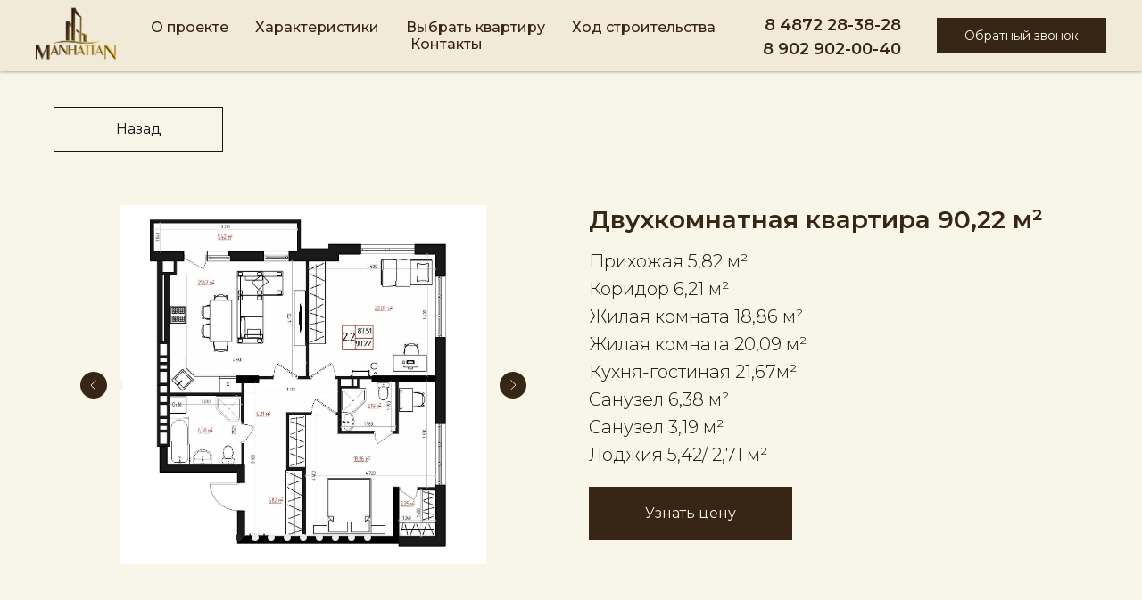

--- FILE ---
content_type: text/html; charset=UTF-8
request_url: https://manhattan-tula.ru/2kom9022
body_size: 23429
content:
<!DOCTYPE html><html><head><meta charset="utf-8" /><meta http-equiv="Content-Type" content="text/html; charset=utf-8" /><meta name="viewport" content="width=device-width, initial-scale=1.0" /> <meta name="yandex-verification" content="69d4d4fb0bc0e109" /><!--metatextblock--><title>2-х комнатная квартира 90,22 м2</title><meta name="description" content="2-х комнатная квартира 90,22 м2 ЖК Манхеттен" /> <meta name="keywords" content="Тула, купить, квартиру, жк, жилищный, двухкомнатную" /><meta property="og:url" content="https://manhattan-tula.ru/2kom9022" /><meta property="og:title" content="2-х комнатная квартира 90,22 м2" /><meta property="og:description" content="2-х комнатная квартира 90,22 м2 ЖК Манхеттен" /><meta property="og:type" content="website" /><meta property="og:image" content="https://static.tildacdn.com/tild3731-3561-4561-b130-616362356561/Frame_7.png" /><link rel="canonical" href="https://manhattan-tula.ru/2kom9022"><!--/metatextblock--><meta name="format-detection" content="telephone=no" /><meta http-equiv="x-dns-prefetch-control" content="on"><link rel="dns-prefetch" href="https://ws.tildacdn.com"><link rel="dns-prefetch" href="https://static.tildacdn.com"><link rel="shortcut icon" href="https://static.tildacdn.com/tild6237-3164-4333-b730-366436663464/favicon.ico" type="image/x-icon" /><!-- Assets --><script src="https://neo.tildacdn.com/js/tilda-fallback-1.0.min.js" async charset="utf-8"></script><link rel="stylesheet" href="https://static.tildacdn.com/css/tilda-grid-3.0.min.css" type="text/css" media="all" onerror="this.loaderr='y';"/><link rel="stylesheet" href="https://static.tildacdn.com/ws/project4810878/tilda-blocks-page23820983.min.css?t=1716965593" type="text/css" media="all" onerror="this.loaderr='y';" /><link rel="preconnect" href="https://fonts.gstatic.com"><link href="https://fonts.googleapis.com/css2?family=Montserrat:wght@300;400;500;600;700&subset=latin,cyrillic" rel="stylesheet"><link rel="stylesheet" href="https://static.tildacdn.com/css/tilda-animation-2.0.min.css" type="text/css" media="all" onerror="this.loaderr='y';" /><link rel="stylesheet" href="https://static.tildacdn.com/css/tilda-slds-1.4.min.css" type="text/css" media="print" onload="this.media='all';" onerror="this.loaderr='y';" /><noscript><link rel="stylesheet" href="https://static.tildacdn.com/css/tilda-slds-1.4.min.css" type="text/css" media="all" /></noscript><link rel="stylesheet" href="https://static.tildacdn.com/css/tilda-cards-1.0.min.css" type="text/css" media="all" onerror="this.loaderr='y';" /><link rel="stylesheet" href="https://static.tildacdn.com/css/tilda-popup-1.1.min.css" type="text/css" media="print" onload="this.media='all';" onerror="this.loaderr='y';" /><noscript><link rel="stylesheet" href="https://static.tildacdn.com/css/tilda-popup-1.1.min.css" type="text/css" media="all" /></noscript><link rel="stylesheet" href="https://static.tildacdn.com/css/tilda-forms-1.0.min.css" type="text/css" media="all" onerror="this.loaderr='y';" /><link rel="stylesheet" href="https://static.tildacdn.com/css/highlight.min.css" type="text/css" media="all" onerror="this.loaderr='y';" /><link rel="stylesheet" href="https://static.tildacdn.com/css/tilda-zoom-2.0.min.css" type="text/css" media="print" onload="this.media='all';" onerror="this.loaderr='y';" /><noscript><link rel="stylesheet" href="https://static.tildacdn.com/css/tilda-zoom-2.0.min.css" type="text/css" media="all" /></noscript><link rel="stylesheet" href="https://fonts.googleapis.com/css2?family=Forum&display=swap" type="text/css" /><script nomodule src="https://static.tildacdn.com/js/tilda-polyfill-1.0.min.js" charset="utf-8"></script><script type="text/javascript">function t_onReady(func) {
if (document.readyState != 'loading') {
func();
} else {
document.addEventListener('DOMContentLoaded', func);
}
}
function t_onFuncLoad(funcName, okFunc, time) {
if (typeof window[funcName] === 'function') {
okFunc();
} else {
setTimeout(function() {
t_onFuncLoad(funcName, okFunc, time);
},(time || 100));
}
}function t_throttle(fn, threshhold, scope) {return function () {fn.apply(scope || this, arguments);};}function t396_initialScale(t){t=document.getElementById("rec"+t);if(t){t=t.querySelector(".t396__artboard");if(t){var e,r=document.documentElement.clientWidth,a=[];if(l=t.getAttribute("data-artboard-screens"))for(var l=l.split(","),i=0;i<l.length;i++)a[i]=parseInt(l[i],10);else a=[320,480,640,960,1200];for(i=0;i<a.length;i++){var o=a[i];o<=r&&(e=o)}var n="edit"===window.allrecords.getAttribute("data-tilda-mode"),d="center"===t396_getFieldValue(t,"valign",e,a),u="grid"===t396_getFieldValue(t,"upscale",e,a),c=t396_getFieldValue(t,"height_vh",e,a),g=t396_getFieldValue(t,"height",e,a),s=!!window.opr&&!!window.opr.addons||!!window.opera||-1!==navigator.userAgent.indexOf(" OPR/");if(!n&&d&&!u&&!c&&g&&!s){for(var _=parseFloat((r/e).toFixed(3)),f=[t,t.querySelector(".t396__carrier"),t.querySelector(".t396__filter")],i=0;i<f.length;i++)f[i].style.height=Math.floor(parseInt(g,10)*_)+"px";t396_scaleInitial__getElementsToScale(t).forEach(function(t){t.style.zoom=_})}}}}function t396_scaleInitial__getElementsToScale(t){t=Array.prototype.slice.call(t.querySelectorAll(".t396__elem"));if(!t.length)return[];var e=[];return(t=t.filter(function(t){t=t.closest('.t396__group[data-group-type-value="physical"]');return!t||(-1===e.indexOf(t)&&e.push(t),!1)})).concat(e)}function t396_getFieldValue(t,e,r,a){var l=a[a.length-1],i=r===l?t.getAttribute("data-artboard-"+e):t.getAttribute("data-artboard-"+e+"-res-"+r);if(!i)for(var o=0;o<a.length;o++){var n=a[o];if(!(n<=r)&&(i=n===l?t.getAttribute("data-artboard-"+e):t.getAttribute("data-artboard-"+e+"-res-"+n)))break}return i}</script><script src="https://static.tildacdn.com/js/jquery-1.10.2.min.js" charset="utf-8" onerror="this.loaderr='y';"></script> <script src="https://static.tildacdn.com/js/tilda-scripts-3.0.min.js" charset="utf-8" defer onerror="this.loaderr='y';"></script><script src="https://static.tildacdn.com/ws/project4810878/tilda-blocks-page23820983.min.js?t=1716965593" charset="utf-8" async onerror="this.loaderr='y';"></script><script src="https://static.tildacdn.com/js/tilda-lazyload-1.0.min.js" charset="utf-8" async onerror="this.loaderr='y';"></script><script src="https://static.tildacdn.com/js/tilda-animation-2.0.min.js" charset="utf-8" async onerror="this.loaderr='y';"></script><script src="https://static.tildacdn.com/js/tilda-zero-1.1.min.js" charset="utf-8" async onerror="this.loaderr='y';"></script><script src="https://static.tildacdn.com/js/tilda-slds-1.4.min.js" charset="utf-8" async onerror="this.loaderr='y';"></script><script src="https://static.tildacdn.com/js/hammer.min.js" charset="utf-8" async onerror="this.loaderr='y';"></script><script src="https://static.tildacdn.com/js/tilda-cards-1.0.min.js" charset="utf-8" async onerror="this.loaderr='y';"></script><script src="https://static.tildacdn.com/js/tilda-popup-1.0.min.js" charset="utf-8" async onerror="this.loaderr='y';"></script><script src="https://static.tildacdn.com/js/tilda-forms-1.0.min.js" charset="utf-8" async onerror="this.loaderr='y';"></script><script src="https://static.tildacdn.com/js/highlight.min.js" charset="utf-8" onerror="this.loaderr='y';"></script><script src="https://static.tildacdn.com/js/tilda-menu-1.0.min.js" charset="utf-8" async onerror="this.loaderr='y';"></script><script src="https://static.tildacdn.com/js/tilda-zoom-2.0.min.js" charset="utf-8" async onerror="this.loaderr='y';"></script><script src="https://static.tildacdn.com/js/tilda-zero-scale-1.0.min.js" charset="utf-8" async onerror="this.loaderr='y';"></script><script src="https://static.tildacdn.com/js/tilda-skiplink-1.0.min.js" charset="utf-8" async onerror="this.loaderr='y';"></script><script src="https://static.tildacdn.com/js/tilda-events-1.0.min.js" charset="utf-8" async onerror="this.loaderr='y';"></script><script type="text/javascript">window.dataLayer = window.dataLayer || [];</script><script type="text/javascript">(function () {
if((/bot|google|yandex|baidu|bing|msn|duckduckbot|teoma|slurp|crawler|spider|robot|crawling|facebook/i.test(navigator.userAgent))===false && typeof(sessionStorage)!='undefined' && sessionStorage.getItem('visited')!=='y' && document.visibilityState){
var style=document.createElement('style');
style.type='text/css';
style.innerHTML='@media screen and (min-width: 980px) {.t-records {opacity: 0;}.t-records_animated {-webkit-transition: opacity ease-in-out .2s;-moz-transition: opacity ease-in-out .2s;-o-transition: opacity ease-in-out .2s;transition: opacity ease-in-out .2s;}.t-records.t-records_visible {opacity: 1;}}';
document.getElementsByTagName('head')[0].appendChild(style);
function t_setvisRecs(){
var alr=document.querySelectorAll('.t-records');
Array.prototype.forEach.call(alr, function(el) {
el.classList.add("t-records_animated");
});
setTimeout(function () {
Array.prototype.forEach.call(alr, function(el) {
el.classList.add("t-records_visible");
});
sessionStorage.setItem("visited", "y");
}, 400);
} 
document.addEventListener('DOMContentLoaded', t_setvisRecs);
}
})();</script></head><body class="t-body" style="margin:0;"><!--allrecords--><div id="allrecords" class="t-records" data-hook="blocks-collection-content-node" data-tilda-project-id="4810878" data-tilda-page-id="23820983" data-tilda-page-alias="2kom9022" data-tilda-formskey="00f71fe0a9fb031da84d2a83c29b8853" data-tilda-lazy="yes" data-tilda-root-zone="com" ><!--header--><header id="t-header" class="t-records" data-hook="blocks-collection-content-node" data-tilda-project-id="4810878" data-tilda-page-id="23539622" data-tilda-formskey="00f71fe0a9fb031da84d2a83c29b8853" data-tilda-lazy="yes" data-tilda-root-zone="com" ><div id="rec379977449" class="r t-rec t-screenmin-1200px" style=" " data-animationappear="off" data-record-type="257" data-screen-min="1200px" ><!-- T228 --><div id="nav379977449marker"></div><div id="nav379977449" class="t228 t228__positionfixed " style="background-color: rgba(241,234,217,1); " data-bgcolor-hex="#f1ead9" data-bgcolor-rgba="rgba(241,234,217,1)" data-navmarker="nav379977449marker" data-appearoffset="" data-bgopacity-two="" data-menushadow="30" data-menushadow-css="" data-bgopacity="1" data-menu-items-align="center" data-menu="yes"><div class="t228__maincontainer " style=""><div class="t228__padding40px"></div><div class="t228__leftside"><div class="t228__leftcontainer"><a href="/" class="t228__imgwrapper" ><img class="t228__imglogo t228__imglogomobile" 
src="https://static.tildacdn.com/tild6335-3737-4436-b335-323635326464/11_11.png" 
imgfield="img"
style="max-width: 90px; width: 90px; min-width: 90px; height: auto; display: block;"
alt=""></a></div></div><div class="t228__centerside "><nav class="t228__centercontainer"><ul role="list" class="t228__list t-menu__list t228__list_hidden"><li class="t228__list_item" 
style="padding:0 15px 0 0;"><a class="t-menu__link-item" 
href="/#about" data-menu-submenu-hook="" data-menu-item-number="1"
>О проекте</a></li><li class="t228__list_item" 
style="padding:0 15px;"><a class="t-menu__link-item" 
href="/#harakteristiki" data-menu-submenu-hook="" data-menu-item-number="2"
>Характеристики</a></li><li class="t228__list_item" 
style="padding:0 15px;"><a class="t-menu__link-item" 
href="/#vybor" data-menu-submenu-hook="" data-menu-item-number="3"
>Выбрать квартиру</a></li><li class="t228__list_item" 
style="padding:0 15px;"><a class="t-menu__link-item" 
href="#popup:mygallery" data-menu-submenu-hook="" data-menu-item-number="4"
>Ход строительства</a></li><li class="t228__list_item" 
style="padding:0 0 0 15px;"><a class="t-menu__link-item" 
href="#contacts" data-menu-submenu-hook="" data-menu-item-number="5"
>Контакты</a></li></ul></nav></div><div class="t228__rightside"><div class="t228__rightcontainer"><div class="t228__right_descr"><div style="font-size: 24px;" data-customstyle="yes"><a href="tel:84872283828" style="color: rgb(55, 38, 22); font-family: Montserrat; font-size: 18px; font-weight: 600;">8 4872 28-38-28</a><br /><a href="tel:89029020040" style="color: rgb(55, 38, 22); font-family: Montserrat; font-size: 18px; font-weight: 600;">8 902 902-00-40</a></div></div><div class="t228__right_buttons"><div class="t228__right_buttons_wrap"><div class="t228__right_buttons_but"><a href="#popup:myform2" target="" class="t-btn t-btn_md " style="color:#f8f6e9;border:1px solid #372616;background-color:#372616;font-family:Montserrat;font-weight:400;" data-buttonfieldset="button"
>Обратный звонок</a></div></div></div></div></div><div class="t228__padding40px"></div></div></div><style>@media screen and (max-width: 980px) {
#rec379977449 .t228__leftcontainer {
padding: 20px;
}
#rec379977449 .t228__imglogo {
padding: 20px 0;
}
#rec379977449 .t228 {
position: static;
}
}</style><script>window.addEventListener('load', function () {
t_onFuncLoad('t228_setWidth', function () {
t228_setWidth('379977449');
});
});
window.addEventListener('resize', t_throttle(function () {
t_onFuncLoad('t228_setWidth', function () {
t228_setWidth('379977449');
});
t_onFuncLoad('t_menu__setBGcolor', function () {
t_menu__setBGcolor('379977449', '.t228');
});
}));
t_onReady(function () {
t_onFuncLoad('t_menu__highlightActiveLinks', function () {
t_menu__highlightActiveLinks('.t228__list_item a');
});
t_onFuncLoad('t_menu__findAnchorLinks', function () {
t_menu__findAnchorLinks('379977449', '.t228__list_item a');
});
t_onFuncLoad('t228__init', function () {
t228__init('379977449');
});
t_onFuncLoad('t_menu__setBGcolor', function () {
t_menu__setBGcolor('379977449', '.t228');
});
t_onFuncLoad('t_menu__interactFromKeyboard', function () {
t_menu__interactFromKeyboard('379977449');
});
t_onFuncLoad('t228_setWidth', function () {
t228_setWidth('379977449');
});
});</script><!--[if IE 8]><style>#rec379977449 .t228 {
filter: progid:DXImageTransform.Microsoft.gradient(startColorStr='#D9f1ead9', endColorstr='#D9f1ead9');
}</style><![endif]--><style>@media (hover: hover), (min-width: 0\0) {#rec379977449 .t-btn:not(.t-animate_no-hover):hover {color: #f8f6e9 !important;border-color: #bb8e14 !important;background-color: #bb8e14 !important;}#rec379977449 .t-btn:not(.t-animate_no-hover):focus-visible {color: #f8f6e9 !important;border-color: #bb8e14 !important;background-color: #bb8e14 !important;}#rec379977449 .t-btn:not(.t-animate_no-hover) {transition-property: background-color, color, border-color, box-shadow;transition-duration: 0.2s;transition-timing-function: ease-in-out;}#rec379977449 .t-btntext:not(.t-animate_no-hover):hover {color: #f8f6e9 !important;}#rec379977449 .t-btntext:not(.t-animate_no-hover):focus-visible {color: #f8f6e9 !important;}}</style><style>#rec379977449 .t-menu__link-item{
-webkit-transition: color 0.3s ease-in-out, opacity 0.3s ease-in-out;
transition: color 0.3s ease-in-out, opacity 0.3s ease-in-out; 
position: relative;
}
#rec379977449 .t-menu__link-item.t-active:not(.t978__menu-link){
color:#bb8e14 !important; }
#rec379977449 .t-menu__link-item.t-active::after {
content: '';
position: absolute;
left: 0;
-webkit-transition: all 0.3s ease;
transition: all 0.3s ease;
opacity: 1;
width: 100%;
height: 100%;
bottom: -0px;
border-bottom: 0px solid #bb8e14;
-webkit-box-shadow: inset 0px -1px 0px 0px #bb8e14;
-moz-box-shadow: inset 0px -1px 0px 0px #bb8e14;
box-shadow: inset 0px -1px 0px 0px #bb8e14;
}
@supports (overflow:-webkit-marquee) and (justify-content:inherit)
{
#rec379977449 .t-menu__link-item,
#rec379977449 .t-menu__link-item.t-active {
opacity: 1 !important;
}
}</style><style> #rec379977449 .t228__leftcontainer a { font-size: 70px; color: #ffffff; } #rec379977449 a.t-menu__link-item { color: #372616; font-weight: 500; font-family: 'Montserrat'; } #rec379977449 .t228__right_langs_lang a { color: #372616; font-weight: 500; font-family: 'Montserrat'; } #rec379977449 .t228__right_descr { font-size: 16px; color: #372616; }</style><style> #rec379977449 .t228__logo { color: #ffffff; } @media screen and (min-width: 900px) { #rec379977449 .t228__logo { font-size: 70px; } }</style><style>#rec379977449 .t228 {box-shadow: 0px 1px 3px rgba(0,0,0,0.3);}</style></div><div id="rec384404179" class="r t-rec t-screenmax-1200px" style=" " data-animationappear="off" data-record-type="450" data-screen-max="1200px" ><div class="t450__menu__content " 
style="top:15px; " data-menu="yes" data-appearoffset="" data-hideoffset=""
><div class="t450__burger_container "><div class="t450__burger_bg " 
style="background-color:#372616; "></div><button type="button" 
class="t-menuburger t-menuburger_first " 
aria-label="Навигационное меню" 
aria-expanded="false"><span style="background-color:#f8f6e9;"></span><span style="background-color:#f8f6e9;"></span><span style="background-color:#f8f6e9;"></span><span style="background-color:#f8f6e9;"></span></button><script>function t_menuburger_init(recid) {
var rec = document.querySelector('#rec' + recid);
if (!rec) return;
var burger = rec.querySelector('.t-menuburger');
if (!burger) return;
var isSecondStyle = burger.classList.contains('t-menuburger_second');
if (isSecondStyle && !window.isMobile && !('ontouchend' in document)) {
burger.addEventListener('mouseenter', function() {
if (burger.classList.contains('t-menuburger-opened')) return;
burger.classList.remove('t-menuburger-unhovered');
burger.classList.add('t-menuburger-hovered');
});
burger.addEventListener('mouseleave', function() {
if (burger.classList.contains('t-menuburger-opened')) return;
burger.classList.remove('t-menuburger-hovered');
burger.classList.add('t-menuburger-unhovered');
setTimeout(function() {
burger.classList.remove('t-menuburger-unhovered');
}, 300);
});
}
burger.addEventListener('click', function() {
if (!burger.closest('.tmenu-mobile') &&
!burger.closest('.t450__burger_container') &&
!burger.closest('.t466__container') &&
!burger.closest('.t204__burger') &&
!burger.closest('.t199__js__menu-toggler')) {
burger.classList.toggle('t-menuburger-opened');
burger.classList.remove('t-menuburger-unhovered');
}
});
var menu = rec.querySelector('[data-menu="yes"]');
if (!menu) return;
var menuLinks = menu.querySelectorAll('.t-menu__link-item');
var submenuClassList = ['t978__menu-link_hook', 't978__tm-link', 't966__tm-link', 't794__tm-link', 't-menusub__target-link'];
Array.prototype.forEach.call(menuLinks, function (link) {
link.addEventListener('click', function () {
var isSubmenuHook = submenuClassList.some(function (submenuClass) {
return link.classList.contains(submenuClass);
});
if (isSubmenuHook) return;
burger.classList.remove('t-menuburger-opened');
});
});
menu.addEventListener('clickedAnchorInTooltipMenu', function () {
burger.classList.remove('t-menuburger-opened');
});
}
t_onReady(function() {
t_onFuncLoad('t_menuburger_init', function(){t_menuburger_init('384404179');});
});</script><style>.t-menuburger {
position: relative;
flex-shrink: 0;
width: 28px;
height: 20px;
padding: 0;
border: none;
background-color: transparent;
outline: none;
-webkit-transform: rotate(0deg);
transform: rotate(0deg);
transition: transform .5s ease-in-out;
cursor: pointer;
z-index: 999;
}
/*---menu burger lines---*/
.t-menuburger span {
display: block;
position: absolute;
width: 100%;
opacity: 1;
left: 0;
-webkit-transform: rotate(0deg);
transform: rotate(0deg);
transition: .25s ease-in-out;
height: 3px;
background-color: #000;
}
.t-menuburger span:nth-child(1) {
top: 0px;
}
.t-menuburger span:nth-child(2),
.t-menuburger span:nth-child(3) {
top: 8px;
}
.t-menuburger span:nth-child(4) {
top: 16px;
}
/*menu burger big*/
.t-menuburger__big {
width: 42px;
height: 32px;
}
.t-menuburger__big span {
height: 5px;
}
.t-menuburger__big span:nth-child(2),
.t-menuburger__big span:nth-child(3) {
top: 13px;
}
.t-menuburger__big span:nth-child(4) {
top: 26px;
}
/*menu burger small*/
.t-menuburger__small {
width: 22px;
height: 14px;
}
.t-menuburger__small span {
height: 2px;
}
.t-menuburger__small span:nth-child(2),
.t-menuburger__small span:nth-child(3) {
top: 6px;
}
.t-menuburger__small span:nth-child(4) {
top: 12px;
}
/*menu burger opened*/
.t-menuburger-opened span:nth-child(1) {
top: 8px;
width: 0%;
left: 50%;
}
.t-menuburger-opened span:nth-child(2) {
-webkit-transform: rotate(45deg);
transform: rotate(45deg);
}
.t-menuburger-opened span:nth-child(3) {
-webkit-transform: rotate(-45deg);
transform: rotate(-45deg);
}
.t-menuburger-opened span:nth-child(4) {
top: 8px;
width: 0%;
left: 50%;
}
.t-menuburger-opened.t-menuburger__big span:nth-child(1) {
top: 6px;
}
.t-menuburger-opened.t-menuburger__big span:nth-child(4) {
top: 18px;
}
.t-menuburger-opened.t-menuburger__small span:nth-child(1),
.t-menuburger-opened.t-menuburger__small span:nth-child(4) {
top: 6px;
}
/*---menu burger first style---*/
@media (hover), (min-width:0\0) {
.t-menuburger_first:hover span:nth-child(1) {
transform: translateY(1px);
}
.t-menuburger_first:hover span:nth-child(4) {
transform: translateY(-1px);
}
.t-menuburger_first.t-menuburger__big:hover span:nth-child(1) {
transform: translateY(3px);
}
.t-menuburger_first.t-menuburger__big:hover span:nth-child(4) {
transform: translateY(-3px);
}
}
/*---menu burger second style---*/
.t-menuburger_second span:nth-child(2),
.t-menuburger_second span:nth-child(3) {
width: 80%;
left: 20%;
right: 0;
}
@media (hover), (min-width:0\0) {
.t-menuburger_second.t-menuburger-hovered span:nth-child(2),
.t-menuburger_second.t-menuburger-hovered span:nth-child(3) {
animation: t-menuburger-anim 0.3s ease-out normal forwards;
}
.t-menuburger_second.t-menuburger-unhovered span:nth-child(2),
.t-menuburger_second.t-menuburger-unhovered span:nth-child(3) {
animation: t-menuburger-anim2 0.3s ease-out normal forwards;
}
}
.t-menuburger_second.t-menuburger-opened span:nth-child(2),
.t-menuburger_second.t-menuburger-opened span:nth-child(3){
left: 0;
right: 0;
width: 100%!important;
}
/*---menu burger third style---*/
.t-menuburger_third span:nth-child(4) {
width: 70%;
left: unset;
right: 0;
}
@media (hover), (min-width:0\0) {
.t-menuburger_third:not(.t-menuburger-opened):hover span:nth-child(4) {
width: 100%;
}
}
.t-menuburger_third.t-menuburger-opened span:nth-child(4) {
width: 0!important;
right: 50%;
}
/*---menu burger fourth style---*/
.t-menuburger_fourth {
height: 12px;
}
.t-menuburger_fourth.t-menuburger__small {
height: 8px;
}
.t-menuburger_fourth.t-menuburger__big {
height: 18px;
}
.t-menuburger_fourth span:nth-child(2),
.t-menuburger_fourth span:nth-child(3) {
top: 4px;
opacity: 0;
}
.t-menuburger_fourth span:nth-child(4) {
top: 8px;
}
.t-menuburger_fourth.t-menuburger__small span:nth-child(2),
.t-menuburger_fourth.t-menuburger__small span:nth-child(3) {
top: 3px;
}
.t-menuburger_fourth.t-menuburger__small span:nth-child(4) {
top: 6px;
}
.t-menuburger_fourth.t-menuburger__small span:nth-child(2),
.t-menuburger_fourth.t-menuburger__small span:nth-child(3) {
top: 3px;
}
.t-menuburger_fourth.t-menuburger__small span:nth-child(4) {
top: 6px;
}
.t-menuburger_fourth.t-menuburger__big span:nth-child(2),
.t-menuburger_fourth.t-menuburger__big span:nth-child(3) {
top: 6px;
}
.t-menuburger_fourth.t-menuburger__big span:nth-child(4) {
top: 12px;
}
@media (hover), (min-width:0\0) {
.t-menuburger_fourth:not(.t-menuburger-opened):hover span:nth-child(1) {
transform: translateY(1px);
}
.t-menuburger_fourth:not(.t-menuburger-opened):hover span:nth-child(4) {
transform: translateY(-1px);
}
.t-menuburger_fourth.t-menuburger__big:not(.t-menuburger-opened):hover span:nth-child(1) {
transform: translateY(3px);
}
.t-menuburger_fourth.t-menuburger__big:not(.t-menuburger-opened):hover span:nth-child(4) {
transform: translateY(-3px);
}
}
.t-menuburger_fourth.t-menuburger-opened span:nth-child(1),
.t-menuburger_fourth.t-menuburger-opened span:nth-child(4) {
top: 4px;
}
.t-menuburger_fourth.t-menuburger-opened span:nth-child(2),
.t-menuburger_fourth.t-menuburger-opened span:nth-child(3) {
opacity: 1;
}
/*---menu burger animations---*/
@keyframes t-menuburger-anim {
0% {
width: 80%;
left: 20%;
right: 0;
}
50% {
width: 100%;
left: 0;
right: 0;
}
100% {
width: 80%;
left: 0;
right: 20%;
}
}
@keyframes t-menuburger-anim2 {
0% {
width: 80%;
left: 0;
}
50% {
width: 100%;
right: 0;
left: 0;
}
100% {
width: 80%;
left: 20%;
right: 0;
}
}</style> </div></div><!-- t450 --><div id="nav384404179marker"></div><div class="t450__overlay"><div class="t450__overlay_bg" 
style=" "></div></div><div id="nav384404179" class="t450 " data-tooltip-hook="" 
style="background-color: #f8f6e9;"><button type="button" 
class="t450__close-button t450__close t450_opened "
style="background-color: #f8f6e9;" 
aria-label="Закрыть меню"><div class="t450__close_icon"><span style="background-color:#372616;"></span><span style="background-color:#372616;"></span><span style="background-color:#372616;"></span><span style="background-color:#372616;"></span></div></button><div class="t450__container t-align_left"><div class="t450__top"><div class="t450__logowrapper"><a href="/"
><img class="t450__logoimg" 
src="https://static.tildacdn.com/tild6335-3737-4436-b335-323635326464/11_11.png" 
imgfield="img"
style="max-width: 80px;" alt=""></a></div><nav class="t450__menu"><ul role="list" class="t450__list t-menu__list"><li class="t450__list_item" 
><a class="t-menu__link-item " 
href="/#about" data-menu-submenu-hook="" data-menu-item-number="1" 
>О проекте</a></li><li class="t450__list_item" 
><a class="t-menu__link-item " 
href="/#harakteristiki" data-menu-submenu-hook="" data-menu-item-number="2" 
>Характеристики</a></li><li class="t450__list_item" 
><a class="t-menu__link-item " 
href="/#vybor" data-menu-submenu-hook="" data-menu-item-number="3" 
>Выбрать квартиру</a></li><li class="t450__list_item" 
><a class="t-menu__link-item " 
href="#popup:mygallery" data-menu-submenu-hook="" data-menu-item-number="4" 
>Ход строительства</a></li><li class="t450__list_item" 
><a class="t-menu__link-item " 
href="#contacts" data-menu-submenu-hook="" data-menu-item-number="5" 
>Контакты</a></li></ul></nav></div><div class="t450__rightside"><div class="t450__rightcontainer"><div class="t450__right_descr t-descr t-descr_xs" field="descr"><div style="font-size: 24px;" data-customstyle="yes"><a href="tel:84872283828" style="font-family: Montserrat; font-size: 20px; font-weight: 600; color: rgb(55, 38, 22);">8 4872 28-38-28</a><br /><a href="tel:89029020040" style="color: rgb(55, 38, 22); font-size: 20px; font-family: Montserrat; font-weight: 600;">8 902 902-00-40</a></div></div><div class="t450__right_buttons"><div class="t450__right_buttons_wrap"><div class="t450__right_buttons_but "><a href="#popup:myform2" target="" 
class="t-btn t-btn_md " data-buttonfieldset="button"
style="color:#f8f6e9;border:1px solid #372616;background-color:#372616;font-family:Montserrat;font-weight:400;"
><table role="presentation" style="width:100%; height:100%;"><tr><td>Обратный звонок</td></tr></table></a></div></div></div></div></div></div></div><script>t_onReady(function() {
var rec = document.querySelector('#rec384404179');
if (!rec) return;
rec.setAttribute('data-animationappear', 'off');
rec.style.opacity = 1;
t_onFuncLoad('t450_initMenu', function () {
t450_initMenu('384404179');
});
});</script><style>@media (hover: hover), (min-width: 0\0) {#rec384404179 .t-btn:not(.t-animate_no-hover):hover {color: #f8f6e9 !important;border-color: #bb8e14 !important;background-color: #bb8e14 !important;}#rec384404179 .t-btn:not(.t-animate_no-hover):focus-visible {color: #f8f6e9 !important;border-color: #bb8e14 !important;background-color: #bb8e14 !important;}#rec384404179 .t-btn:not(.t-animate_no-hover) {transition-property: background-color, color, border-color, box-shadow;transition-duration: 0.2s;transition-timing-function: ease-in-out;}#rec384404179 .t-btntext:not(.t-animate_no-hover):hover {color: #f8f6e9 !important;}#rec384404179 .t-btntext:not(.t-animate_no-hover):focus-visible {color: #f8f6e9 !important;}}</style><style>#rec384404179 .t-menu__link-item{
-webkit-transition: color 0.3s ease-in-out, opacity 0.3s ease-in-out;
transition: color 0.3s ease-in-out, opacity 0.3s ease-in-out; 
position: relative;
}
#rec384404179 .t-menu__link-item.t-active:not(.t978__menu-link){
color:#bb8e14 !important; }
#rec384404179 .t-menu__link-item.t-active::after {
content: '';
position: absolute;
left: 0;
-webkit-transition: all 0.3s ease;
transition: all 0.3s ease;
opacity: 1;
width: 100%;
height: 100%;
bottom: -0px;
border-bottom: 0px solid #bb8e14;
-webkit-box-shadow: inset 0px -1px 0px 0px #bb8e14;
-moz-box-shadow: inset 0px -1px 0px 0px #bb8e14;
box-shadow: inset 0px -1px 0px 0px #bb8e14;
}
@supports (overflow:-webkit-marquee) and (justify-content:inherit)
{
#rec384404179 .t-menu__link-item,
#rec384404179 .t-menu__link-item.t-active {
opacity: 1 !important;
}
}</style><style> #rec384404179 .t450__logo { color: #ffffff; } @media screen and (min-width: 900px) { #rec384404179 .t450__logo { font-size: 50px; } } #rec384404179 .t450__right_descr { color: #372616; }</style><style> #rec384404179 .t450__logowrapper a { font-size: 50px; color: #ffffff; } #rec384404179 a.t-menu__link-item { color: #372616; font-weight: 500; font-family: 'Montserrat'; }</style></div><div id="rec482311764" class="r t-rec" style=" " data-animationappear="off" data-record-type="746" ><!-- t746 --><div class="t746"><div
class="t-popup" data-tooltip-hook="#popup:mygallery"
role="dialog"
aria-modal="true"
tabindex="-1"
><div class="t-popup__close t-popup__block-close"><button
type="button"
class="t-popup__close-wrapper t-popup__block-close-button"
aria-label="Закрыть диалоговое окно"
><svg role="presentation" class="t-popup__close-icon" width="23px" height="23px" viewBox="0 0 23 23" version="1.1" xmlns="http://www.w3.org/2000/svg" xmlns:xlink="http://www.w3.org/1999/xlink"><g stroke="none" stroke-width="1" fill="#fff" fill-rule="evenodd"><rect transform="translate(11.313708, 11.313708) rotate(-45.000000) translate(-11.313708, -11.313708) " x="10.3137085" y="-3.6862915" width="2" height="30"></rect><rect transform="translate(11.313708, 11.313708) rotate(-315.000000) translate(-11.313708, -11.313708) " x="10.3137085" y="-3.6862915" width="2" height="30"></rect></g></svg></button></div><ul class="t-slds__arrow_container t-slds__arrow-nearpic"><li class="t-slds__arrow_wrapper t-slds__arrow_wrapper-left" data-slide-direction="left"><button 
type="button" 
class="t-slds__arrow t-slds__arrow-left t-slds__arrow-withbg" 
aria-controls="carousel_482311764" 
aria-disabled="false" 
aria-label="Предыдущий слайд"
style="width: 30px; height: 30px;background-color: rgba(238,238,238,1);"><div class="t-slds__arrow_body t-slds__arrow_body-left" style="width: 7px;"><svg role="presentation" focusable="false" style="display: block" viewBox="0 0 7.3 13" xmlns="http://www.w3.org/2000/svg" xmlns:xlink="http://www.w3.org/1999/xlink"><polyline
fill="none" 
stroke="#222222"
stroke-linejoin="butt" 
stroke-linecap="butt"
stroke-width="1" 
points="0.5,0.5 6.5,6.5 0.5,12.5" 
/></svg></div></button></li><li class="t-slds__arrow_wrapper t-slds__arrow_wrapper-right" data-slide-direction="right"><button 
type="button" 
class="t-slds__arrow t-slds__arrow-right t-slds__arrow-withbg" 
aria-controls="carousel_482311764" 
aria-disabled="false" 
aria-label="Следующий слайд"
style="width: 30px; height: 30px;background-color: rgba(238,238,238,1);"><div class="t-slds__arrow_body t-slds__arrow_body-right" style="width: 7px;"><svg role="presentation" focusable="false" style="display: block" viewBox="0 0 7.3 13" xmlns="http://www.w3.org/2000/svg" xmlns:xlink="http://www.w3.org/1999/xlink"><polyline
fill="none" 
stroke="#222222"
stroke-linejoin="butt" 
stroke-linecap="butt"
stroke-width="1" 
points="0.5,0.5 6.5,6.5 0.5,12.5" 
/></svg></div></button></li> </ul><div class="t-popup__container t-width t-width_9"><div class="t-slds" style="visibility: hidden;"><div class="t-container t-slds__main"><div class="t-slds__container t-width t-width_9 t-margin_auto"><div class="t-slds__items-wrapper t-slds__witharrows t-slds_animated-none" 
id="carousel_482311764" data-slider-transition="300" data-slider-with-cycle="true" data-slider-correct-height="true" data-auto-correct-mobile-width="false" data-slider-arrows-nearpic="yes" 
aria-roledescription="carousel" 
aria-live="off"
><div class="t-slds__item t-slds__item_active" data-slide-index="1" 
role="group" 
aria-roledescription="slide" 
aria-hidden="false" 
aria-label="1 из 37" 
itemscope itemtype="http://schema.org/ImageObject"
><div class="t-width t-width_9 t-margin_auto"><div class="t-slds__wrapper t-align_center"><meta itemprop="image" content="https://static.tildacdn.com/tild6561-3266-4965-a665-623838373463/c18be5b0-5e48-11ec-9.jpeg"><div class="t746__imgwrapper" bgimgfield="gi_img__0"><div class="t-slds__bgimg t-slds__bgimg-contain t-bgimg" data-original="https://static.tildacdn.com/tild6561-3266-4965-a665-623838373463/c18be5b0-5e48-11ec-9.jpeg" 
style="background-image: url('https://thb.tildacdn.com/tild6561-3266-4965-a665-623838373463/-/resizeb/20x/c18be5b0-5e48-11ec-9.jpeg');"
></div><div class="t746__separator" data-slider-image-width="860" data-slider-image-height="560"></div></div></div></div></div><div class="t-slds__item" data-slide-index="2" 
role="group" 
aria-roledescription="slide" 
aria-hidden="true" 
aria-label="2 из 37" 
itemscope itemtype="http://schema.org/ImageObject"
><div class="t-width t-width_9 t-margin_auto"><div class="t-slds__wrapper t-align_center"><meta itemprop="image" content="https://static.tildacdn.com/tild3562-3935-4636-a461-363936353763/89490a70-89a4-11ec-9.jpeg"><div class="t746__imgwrapper" bgimgfield="gi_img__1"><div class="t-slds__bgimg t-slds__bgimg-contain t-bgimg" data-original="https://static.tildacdn.com/tild3562-3935-4636-a461-363936353763/89490a70-89a4-11ec-9.jpeg" 
style="background-image: url('https://thb.tildacdn.com/tild3562-3935-4636-a461-363936353763/-/resizeb/20x/89490a70-89a4-11ec-9.jpeg');"
></div><div class="t746__separator" data-slider-image-width="860" data-slider-image-height="560"></div></div></div></div></div><div class="t-slds__item" data-slide-index="3" 
role="group" 
aria-roledescription="slide" 
aria-hidden="true" 
aria-label="3 из 37" 
itemscope itemtype="http://schema.org/ImageObject"
><div class="t-width t-width_9 t-margin_auto"><div class="t-slds__wrapper t-align_center"><meta itemprop="image" content="https://static.tildacdn.com/tild6464-6364-4434-a466-633162303566/4ae0ae20-9c53-11ec-a.jpeg"><div class="t746__imgwrapper" bgimgfield="gi_img__2"><div class="t-slds__bgimg t-slds__bgimg-contain t-bgimg" data-original="https://static.tildacdn.com/tild6464-6364-4434-a466-633162303566/4ae0ae20-9c53-11ec-a.jpeg" 
style="background-image: url('https://thb.tildacdn.com/tild6464-6364-4434-a466-633162303566/-/resizeb/20x/4ae0ae20-9c53-11ec-a.jpeg');"
></div><div class="t746__separator" data-slider-image-width="860" data-slider-image-height="560"></div></div></div></div></div><div class="t-slds__item" data-slide-index="4" 
role="group" 
aria-roledescription="slide" 
aria-hidden="true" 
aria-label="4 из 37" 
itemscope itemtype="http://schema.org/ImageObject"
><div class="t-width t-width_9 t-margin_auto"><div class="t-slds__wrapper t-align_center"><meta itemprop="image" content="https://static.tildacdn.com/tild3335-3766-4430-b435-643965346439/78eee100-b405-11ec-b.jpeg"><div class="t746__imgwrapper" bgimgfield="gi_img__3"><div class="t-slds__bgimg t-slds__bgimg-contain t-bgimg" data-original="https://static.tildacdn.com/tild3335-3766-4430-b435-643965346439/78eee100-b405-11ec-b.jpeg" 
style="background-image: url('https://thb.tildacdn.com/tild3335-3766-4430-b435-643965346439/-/resizeb/20x/78eee100-b405-11ec-b.jpeg');"
></div><div class="t746__separator" data-slider-image-width="860" data-slider-image-height="560"></div></div></div></div></div><div class="t-slds__item" data-slide-index="5" 
role="group" 
aria-roledescription="slide" 
aria-hidden="true" 
aria-label="5 из 37" 
itemscope itemtype="http://schema.org/ImageObject"
><div class="t-width t-width_9 t-margin_auto"><div class="t-slds__wrapper t-align_center"><meta itemprop="image" content="https://static.tildacdn.com/tild6461-6138-4731-b430-653238366561/2c660590-da82-11ec-8.jpeg"><div class="t746__imgwrapper" bgimgfield="gi_img__4"><div class="t-slds__bgimg t-slds__bgimg-contain t-bgimg" data-original="https://static.tildacdn.com/tild6461-6138-4731-b430-653238366561/2c660590-da82-11ec-8.jpeg" 
style="background-image: url('https://thb.tildacdn.com/tild6461-6138-4731-b430-653238366561/-/resizeb/20x/2c660590-da82-11ec-8.jpeg');"
></div><div class="t746__separator" data-slider-image-width="860" data-slider-image-height="560"></div></div></div></div></div><div class="t-slds__item" data-slide-index="6" 
role="group" 
aria-roledescription="slide" 
aria-hidden="true" 
aria-label="6 из 37" 
itemscope itemtype="http://schema.org/ImageObject"
><div class="t-width t-width_9 t-margin_auto"><div class="t-slds__wrapper t-align_center"><meta itemprop="image" content="https://static.tildacdn.com/tild6463-3963-4564-a637-623065373237/38936850-e5a2-11ec-9.jpeg"><div class="t746__imgwrapper" bgimgfield="gi_img__5"><div class="t-slds__bgimg t-slds__bgimg-contain t-bgimg" data-original="https://static.tildacdn.com/tild6463-3963-4564-a637-623065373237/38936850-e5a2-11ec-9.jpeg" 
style="background-image: url('https://thb.tildacdn.com/tild6463-3963-4564-a637-623065373237/-/resizeb/20x/38936850-e5a2-11ec-9.jpeg');"
></div><div class="t746__separator" data-slider-image-width="860" data-slider-image-height="560"></div></div></div></div></div><div class="t-slds__item" data-slide-index="7" 
role="group" 
aria-roledescription="slide" 
aria-hidden="true" 
aria-label="7 из 37" 
itemscope itemtype="http://schema.org/ImageObject"
><div class="t-width t-width_9 t-margin_auto"><div class="t-slds__wrapper t-align_center"><meta itemprop="image" content="https://static.tildacdn.com/tild6161-3939-4266-b162-393439656466/ef93d590-01a8-11ed-a.jpeg"><div class="t746__imgwrapper" bgimgfield="gi_img__6"><div class="t-slds__bgimg t-slds__bgimg-contain t-bgimg" data-original="https://static.tildacdn.com/tild6161-3939-4266-b162-393439656466/ef93d590-01a8-11ed-a.jpeg" 
style="background-image: url('https://thb.tildacdn.com/tild6161-3939-4266-b162-393439656466/-/resizeb/20x/ef93d590-01a8-11ed-a.jpeg');"
></div><div class="t746__separator" data-slider-image-width="860" data-slider-image-height="560"></div></div></div></div></div><div class="t-slds__item" data-slide-index="8" 
role="group" 
aria-roledescription="slide" 
aria-hidden="true" 
aria-label="8 из 37" 
itemscope itemtype="http://schema.org/ImageObject"
><div class="t-width t-width_9 t-margin_auto"><div class="t-slds__wrapper t-align_center"><meta itemprop="image" content="https://static.tildacdn.com/tild6166-6462-4535-b732-616335323038/c1989360-1193-11ed-8.jpeg"><div class="t746__imgwrapper" bgimgfield="gi_img__7"><div class="t-slds__bgimg t-slds__bgimg-contain t-bgimg" data-original="https://static.tildacdn.com/tild6166-6462-4535-b732-616335323038/c1989360-1193-11ed-8.jpeg" 
style="background-image: url('https://thb.tildacdn.com/tild6166-6462-4535-b732-616335323038/-/resizeb/20x/c1989360-1193-11ed-8.jpeg');"
></div><div class="t746__separator" data-slider-image-width="860" data-slider-image-height="560"></div></div></div></div></div><div class="t-slds__item" data-slide-index="9" 
role="group" 
aria-roledescription="slide" 
aria-hidden="true" 
aria-label="9 из 37" 
itemscope itemtype="http://schema.org/ImageObject"
><div class="t-width t-width_9 t-margin_auto"><div class="t-slds__wrapper t-align_center"><meta itemprop="image" content="https://static.tildacdn.com/tild3337-3561-4431-a335-393165666461/28d4dcd0-2db6-11ed-8.jpeg"><div class="t746__imgwrapper" bgimgfield="gi_img__8"><div class="t-slds__bgimg t-slds__bgimg-contain t-bgimg" data-original="https://static.tildacdn.com/tild3337-3561-4431-a335-393165666461/28d4dcd0-2db6-11ed-8.jpeg" 
style="background-image: url('https://thb.tildacdn.com/tild3337-3561-4431-a335-393165666461/-/resizeb/20x/28d4dcd0-2db6-11ed-8.jpeg');"
></div><div class="t746__separator" data-slider-image-width="860" data-slider-image-height="560"></div></div></div></div></div><div class="t-slds__item" data-slide-index="10" 
role="group" 
aria-roledescription="slide" 
aria-hidden="true" 
aria-label="10 из 37" 
itemscope itemtype="http://schema.org/ImageObject"
><div class="t-width t-width_9 t-margin_auto"><div class="t-slds__wrapper t-align_center"><meta itemprop="image" content="https://static.tildacdn.com/tild6363-6630-4466-b136-636132353331/WhatsApp_Image_2022-.jpeg"><div class="t746__imgwrapper" bgimgfield="gi_img__9"><div class="t-slds__bgimg t-slds__bgimg-contain t-bgimg" data-original="https://static.tildacdn.com/tild6363-6630-4466-b136-636132353331/WhatsApp_Image_2022-.jpeg" 
style="background-image: url('https://thb.tildacdn.com/tild6363-6630-4466-b136-636132353331/-/resizeb/20x/WhatsApp_Image_2022-.jpeg');"
></div><div class="t746__separator" data-slider-image-width="860" data-slider-image-height="560"></div></div></div></div></div><div class="t-slds__item" data-slide-index="11" 
role="group" 
aria-roledescription="slide" 
aria-hidden="true" 
aria-label="11 из 37" 
itemscope itemtype="http://schema.org/ImageObject"
><div class="t-width t-width_9 t-margin_auto"><div class="t-slds__wrapper t-align_center"><meta itemprop="image" content="https://static.tildacdn.com/tild3435-3866-4439-b132-363465343439/WhatsApp_Image_2022-.jpeg"><div class="t746__imgwrapper" bgimgfield="gi_img__10"><div class="t-slds__bgimg t-slds__bgimg-contain t-bgimg" data-original="https://static.tildacdn.com/tild3435-3866-4439-b132-363465343439/WhatsApp_Image_2022-.jpeg" 
style="background-image: url('https://thb.tildacdn.com/tild3435-3866-4439-b132-363465343439/-/resizeb/20x/WhatsApp_Image_2022-.jpeg');"
></div><div class="t746__separator" data-slider-image-width="860" data-slider-image-height="560"></div></div></div></div></div><div class="t-slds__item" data-slide-index="12" 
role="group" 
aria-roledescription="slide" 
aria-hidden="true" 
aria-label="12 из 37" 
itemscope itemtype="http://schema.org/ImageObject"
><div class="t-width t-width_9 t-margin_auto"><div class="t-slds__wrapper t-align_center"><meta itemprop="image" content="https://static.tildacdn.com/tild6236-3131-4862-b639-303161613838/WhatsApp_Image_2022-.jpeg"><div class="t746__imgwrapper" bgimgfield="gi_img__11"><div class="t-slds__bgimg t-slds__bgimg-contain t-bgimg" data-original="https://static.tildacdn.com/tild6236-3131-4862-b639-303161613838/WhatsApp_Image_2022-.jpeg" 
style="background-image: url('https://thb.tildacdn.com/tild6236-3131-4862-b639-303161613838/-/resizeb/20x/WhatsApp_Image_2022-.jpeg');"
></div><div class="t746__separator" data-slider-image-width="860" data-slider-image-height="560"></div></div></div></div></div><div class="t-slds__item" data-slide-index="13" 
role="group" 
aria-roledescription="slide" 
aria-hidden="true" 
aria-label="13 из 37" 
itemscope itemtype="http://schema.org/ImageObject"
><div class="t-width t-width_9 t-margin_auto"><div class="t-slds__wrapper t-align_center"><meta itemprop="image" content="https://static.tildacdn.com/tild6431-3131-4464-a134-636439323464/WhatsApp_Image_2022-.jpeg"><div class="t746__imgwrapper" bgimgfield="gi_img__12"><div class="t-slds__bgimg t-slds__bgimg-contain t-bgimg" data-original="https://static.tildacdn.com/tild6431-3131-4464-a134-636439323464/WhatsApp_Image_2022-.jpeg" 
style="background-image: url('https://thb.tildacdn.com/tild6431-3131-4464-a134-636439323464/-/resizeb/20x/WhatsApp_Image_2022-.jpeg');"
></div><div class="t746__separator" data-slider-image-width="860" data-slider-image-height="560"></div></div></div></div></div><div class="t-slds__item" data-slide-index="14" 
role="group" 
aria-roledescription="slide" 
aria-hidden="true" 
aria-label="14 из 37" 
itemscope itemtype="http://schema.org/ImageObject"
><div class="t-width t-width_9 t-margin_auto"><div class="t-slds__wrapper t-align_center"><meta itemprop="image" content="https://static.tildacdn.com/tild3837-3265-4365-a338-626664633833/photo1675946619.jpeg"><div class="t746__imgwrapper" bgimgfield="gi_img__13"><div class="t-slds__bgimg t-slds__bgimg-contain t-bgimg" data-original="https://static.tildacdn.com/tild3837-3265-4365-a338-626664633833/photo1675946619.jpeg" 
style="background-image: url('https://thb.tildacdn.com/tild3837-3265-4365-a338-626664633833/-/resizeb/20x/photo1675946619.jpeg');"
></div><div class="t746__separator" data-slider-image-width="860" data-slider-image-height="560"></div></div></div></div></div><div class="t-slds__item" data-slide-index="15" 
role="group" 
aria-roledescription="slide" 
aria-hidden="true" 
aria-label="15 из 37" 
itemscope itemtype="http://schema.org/ImageObject"
><div class="t-width t-width_9 t-margin_auto"><div class="t-slds__wrapper t-align_center"><meta itemprop="image" content="https://static.tildacdn.com/tild6661-3731-4266-b832-656431343031/photo1675946645.jpeg"><div class="t746__imgwrapper" bgimgfield="gi_img__14"><div class="t-slds__bgimg t-slds__bgimg-contain t-bgimg" data-original="https://static.tildacdn.com/tild6661-3731-4266-b832-656431343031/photo1675946645.jpeg" 
style="background-image: url('https://thb.tildacdn.com/tild6661-3731-4266-b832-656431343031/-/resizeb/20x/photo1675946645.jpeg');"
></div><div class="t746__separator" data-slider-image-width="860" data-slider-image-height="560"></div></div></div></div></div><div class="t-slds__item" data-slide-index="16" 
role="group" 
aria-roledescription="slide" 
aria-hidden="true" 
aria-label="16 из 37" 
itemscope itemtype="http://schema.org/ImageObject"
><div class="t-width t-width_9 t-margin_auto"><div class="t-slds__wrapper t-align_center"><meta itemprop="image" content="https://static.tildacdn.com/tild6233-3162-4439-b839-656462363363/photo1680850388.jpeg"><div class="t746__imgwrapper" bgimgfield="gi_img__15"><div class="t-slds__bgimg t-slds__bgimg-contain t-bgimg" data-original="https://static.tildacdn.com/tild6233-3162-4439-b839-656462363363/photo1680850388.jpeg" 
style="background-image: url('https://thb.tildacdn.com/tild6233-3162-4439-b839-656462363363/-/resizeb/20x/photo1680850388.jpeg');"
></div><div class="t746__separator" data-slider-image-width="860" data-slider-image-height="560"></div></div></div></div></div><div class="t-slds__item" data-slide-index="17" 
role="group" 
aria-roledescription="slide" 
aria-hidden="true" 
aria-label="17 из 37" 
itemscope itemtype="http://schema.org/ImageObject"
><div class="t-width t-width_9 t-margin_auto"><div class="t-slds__wrapper t-align_center"><meta itemprop="image" content="https://static.tildacdn.com/tild3730-6439-4433-b831-623266643265/WhatsApp_Image_2023-.jpeg"><div class="t746__imgwrapper" bgimgfield="gi_img__16"><div class="t-slds__bgimg t-slds__bgimg-contain t-bgimg" data-original="https://static.tildacdn.com/tild3730-6439-4433-b831-623266643265/WhatsApp_Image_2023-.jpeg" 
style="background-image: url('https://thb.tildacdn.com/tild3730-6439-4433-b831-623266643265/-/resizeb/20x/WhatsApp_Image_2023-.jpeg');"
></div><div class="t746__separator" data-slider-image-width="860" data-slider-image-height="560"></div></div></div></div></div><div class="t-slds__item" data-slide-index="18" 
role="group" 
aria-roledescription="slide" 
aria-hidden="true" 
aria-label="18 из 37" 
itemscope itemtype="http://schema.org/ImageObject"
><div class="t-width t-width_9 t-margin_auto"><div class="t-slds__wrapper t-align_center"><meta itemprop="image" content="https://static.tildacdn.com/tild3431-3865-4334-a533-666534356135/WhatsApp_Image_2023-.jpeg"><div class="t746__imgwrapper" bgimgfield="gi_img__17"><div class="t-slds__bgimg t-slds__bgimg-contain t-bgimg" data-original="https://static.tildacdn.com/tild3431-3865-4334-a533-666534356135/WhatsApp_Image_2023-.jpeg" 
style="background-image: url('https://thb.tildacdn.com/tild3431-3865-4334-a533-666534356135/-/resizeb/20x/WhatsApp_Image_2023-.jpeg');"
></div><div class="t746__separator" data-slider-image-width="860" data-slider-image-height="560"></div></div></div></div></div><div class="t-slds__item" data-slide-index="19" 
role="group" 
aria-roledescription="slide" 
aria-hidden="true" 
aria-label="19 из 37" 
itemscope itemtype="http://schema.org/ImageObject"
><div class="t-width t-width_9 t-margin_auto"><div class="t-slds__wrapper t-align_center"><meta itemprop="image" content="https://static.tildacdn.com/tild3030-3864-4566-b633-393935313762/_.jpeg"><div class="t746__imgwrapper" bgimgfield="gi_img__18"><div class="t-slds__bgimg t-slds__bgimg-contain t-bgimg" data-original="https://static.tildacdn.com/tild3030-3864-4566-b633-393935313762/_.jpeg" 
style="background-image: url('https://thb.tildacdn.com/tild3030-3864-4566-b633-393935313762/-/resizeb/20x/_.jpeg');"
></div><div class="t746__separator" data-slider-image-width="860" data-slider-image-height="560"></div></div></div></div></div><div class="t-slds__item" data-slide-index="20" 
role="group" 
aria-roledescription="slide" 
aria-hidden="true" 
aria-label="20 из 37" 
itemscope itemtype="http://schema.org/ImageObject"
><div class="t-width t-width_9 t-margin_auto"><div class="t-slds__wrapper t-align_center"><meta itemprop="image" content="https://static.tildacdn.com/tild3830-3364-4630-b631-333362313461/___.jpeg"><div class="t746__imgwrapper" bgimgfield="gi_img__19"><div class="t-slds__bgimg t-slds__bgimg-contain t-bgimg" data-original="https://static.tildacdn.com/tild3830-3364-4630-b631-333362313461/___.jpeg" 
style="background-image: url('https://thb.tildacdn.com/tild3830-3364-4630-b631-333362313461/-/resizeb/20x/___.jpeg');"
></div><div class="t746__separator" data-slider-image-width="860" data-slider-image-height="560"></div></div></div></div></div><div class="t-slds__item" data-slide-index="21" 
role="group" 
aria-roledescription="slide" 
aria-hidden="true" 
aria-label="21 из 37" 
itemscope itemtype="http://schema.org/ImageObject"
><div class="t-width t-width_9 t-margin_auto"><div class="t-slds__wrapper t-align_center"><meta itemprop="image" content="https://static.tildacdn.com/tild3930-6164-4633-b239-376338616533/_.jpeg"><div class="t746__imgwrapper" bgimgfield="gi_img__20"><div class="t-slds__bgimg t-slds__bgimg-contain t-bgimg" data-original="https://static.tildacdn.com/tild3930-6164-4633-b239-376338616533/_.jpeg" 
style="background-image: url('https://thb.tildacdn.com/tild3930-6164-4633-b239-376338616533/-/resizeb/20x/_.jpeg');"
></div><div class="t746__separator" data-slider-image-width="860" data-slider-image-height="560"></div></div></div></div></div><div class="t-slds__item" data-slide-index="22" 
role="group" 
aria-roledescription="slide" 
aria-hidden="true" 
aria-label="22 из 37" 
itemscope itemtype="http://schema.org/ImageObject"
><div class="t-width t-width_9 t-margin_auto"><div class="t-slds__wrapper t-align_center"><meta itemprop="image" content="https://static.tildacdn.com/tild6666-6231-4432-b361-663437376432/WhatsApp_Image_2024-.jpeg"><div class="t746__imgwrapper" bgimgfield="gi_img__21"><div class="t-slds__bgimg t-slds__bgimg-contain t-bgimg" data-original="https://static.tildacdn.com/tild6666-6231-4432-b361-663437376432/WhatsApp_Image_2024-.jpeg" 
style="background-image: url('https://thb.tildacdn.com/tild6666-6231-4432-b361-663437376432/-/resizeb/20x/WhatsApp_Image_2024-.jpeg');"
></div><div class="t746__separator" data-slider-image-width="860" data-slider-image-height="560"></div></div></div></div></div><div class="t-slds__item" data-slide-index="23" 
role="group" 
aria-roledescription="slide" 
aria-hidden="true" 
aria-label="23 из 37" 
itemscope itemtype="http://schema.org/ImageObject"
><div class="t-width t-width_9 t-margin_auto"><div class="t-slds__wrapper t-align_center"><meta itemprop="image" content="https://static.tildacdn.com/tild3339-6138-4365-a438-363239396263/WhatsApp_Image_2024-.jpeg"><div class="t746__imgwrapper" bgimgfield="gi_img__22"><div class="t-slds__bgimg t-slds__bgimg-contain t-bgimg" data-original="https://static.tildacdn.com/tild3339-6138-4365-a438-363239396263/WhatsApp_Image_2024-.jpeg" 
style="background-image: url('https://thb.tildacdn.com/tild3339-6138-4365-a438-363239396263/-/resizeb/20x/WhatsApp_Image_2024-.jpeg');"
></div><div class="t746__separator" data-slider-image-width="860" data-slider-image-height="560"></div></div></div></div></div><div class="t-slds__item" data-slide-index="24" 
role="group" 
aria-roledescription="slide" 
aria-hidden="true" 
aria-label="24 из 37" 
itemscope itemtype="http://schema.org/ImageObject"
><div class="t-width t-width_9 t-margin_auto"><div class="t-slds__wrapper t-align_center"><meta itemprop="image" content="https://static.tildacdn.com/tild3538-3963-4132-b931-366364626461/WhatsApp_Image_2024-.jpeg"><div class="t746__imgwrapper" bgimgfield="gi_img__23"><div class="t-slds__bgimg t-slds__bgimg-contain t-bgimg" data-original="https://static.tildacdn.com/tild3538-3963-4132-b931-366364626461/WhatsApp_Image_2024-.jpeg" 
style="background-image: url('https://thb.tildacdn.com/tild3538-3963-4132-b931-366364626461/-/resizeb/20x/WhatsApp_Image_2024-.jpeg');"
></div><div class="t746__separator" data-slider-image-width="860" data-slider-image-height="560"></div></div></div></div></div><div class="t-slds__item" data-slide-index="25" 
role="group" 
aria-roledescription="slide" 
aria-hidden="true" 
aria-label="25 из 37" 
itemscope itemtype="http://schema.org/ImageObject"
><div class="t-width t-width_9 t-margin_auto"><div class="t-slds__wrapper t-align_center"><meta itemprop="image" content="https://static.tildacdn.com/tild3762-3261-4264-b333-646164376131/WhatsApp_Image_2024-.jpeg"><div class="t746__imgwrapper" bgimgfield="gi_img__24"><div class="t-slds__bgimg t-slds__bgimg-contain t-bgimg" data-original="https://static.tildacdn.com/tild3762-3261-4264-b333-646164376131/WhatsApp_Image_2024-.jpeg" 
style="background-image: url('https://thb.tildacdn.com/tild3762-3261-4264-b333-646164376131/-/resizeb/20x/WhatsApp_Image_2024-.jpeg');"
></div><div class="t746__separator" data-slider-image-width="860" data-slider-image-height="560"></div></div></div></div></div><div class="t-slds__item" data-slide-index="26" 
role="group" 
aria-roledescription="slide" 
aria-hidden="true" 
aria-label="26 из 37" 
itemscope itemtype="http://schema.org/ImageObject"
><div class="t-width t-width_9 t-margin_auto"><div class="t-slds__wrapper t-align_center"><meta itemprop="image" content="https://static.tildacdn.com/tild3038-3331-4637-b964-313432333865/WhatsApp_Image_2024-.jpeg"><div class="t746__imgwrapper" bgimgfield="gi_img__25"><div class="t-slds__bgimg t-slds__bgimg-contain t-bgimg" data-original="https://static.tildacdn.com/tild3038-3331-4637-b964-313432333865/WhatsApp_Image_2024-.jpeg" 
style="background-image: url('https://thb.tildacdn.com/tild3038-3331-4637-b964-313432333865/-/resizeb/20x/WhatsApp_Image_2024-.jpeg');"
></div><div class="t746__separator" data-slider-image-width="860" data-slider-image-height="560"></div></div></div></div></div><div class="t-slds__item" data-slide-index="27" 
role="group" 
aria-roledescription="slide" 
aria-hidden="true" 
aria-label="27 из 37" 
itemscope itemtype="http://schema.org/ImageObject"
><div class="t-width t-width_9 t-margin_auto"><div class="t-slds__wrapper t-align_center"><meta itemprop="image" content="https://static.tildacdn.com/tild3537-6463-4633-a161-356566356663/WhatsApp_Image_2024-.jpeg"><div class="t746__imgwrapper" bgimgfield="gi_img__26"><div class="t-slds__bgimg t-slds__bgimg-contain t-bgimg" data-original="https://static.tildacdn.com/tild3537-6463-4633-a161-356566356663/WhatsApp_Image_2024-.jpeg" 
style="background-image: url('https://thb.tildacdn.com/tild3537-6463-4633-a161-356566356663/-/resizeb/20x/WhatsApp_Image_2024-.jpeg');"
></div><div class="t746__separator" data-slider-image-width="860" data-slider-image-height="560"></div></div></div></div></div><div class="t-slds__item" data-slide-index="28" 
role="group" 
aria-roledescription="slide" 
aria-hidden="true" 
aria-label="28 из 37" 
itemscope itemtype="http://schema.org/ImageObject"
><div class="t-width t-width_9 t-margin_auto"><div class="t-slds__wrapper t-align_center"><meta itemprop="image" content="https://static.tildacdn.com/tild3032-3161-4861-a231-613164663861/WhatsApp_Image_2024-.jpeg"><div class="t746__imgwrapper" bgimgfield="gi_img__27"><div class="t-slds__bgimg t-slds__bgimg-contain t-bgimg" data-original="https://static.tildacdn.com/tild3032-3161-4861-a231-613164663861/WhatsApp_Image_2024-.jpeg" 
style="background-image: url('https://thb.tildacdn.com/tild3032-3161-4861-a231-613164663861/-/resizeb/20x/WhatsApp_Image_2024-.jpeg');"
></div><div class="t746__separator" data-slider-image-width="860" data-slider-image-height="560"></div></div></div></div></div><div class="t-slds__item" data-slide-index="29" 
role="group" 
aria-roledescription="slide" 
aria-hidden="true" 
aria-label="29 из 37" 
itemscope itemtype="http://schema.org/ImageObject"
><div class="t-width t-width_9 t-margin_auto"><div class="t-slds__wrapper t-align_center"><meta itemprop="image" content="https://static.tildacdn.com/tild3666-3335-4338-a565-386437316663/WhatsApp_Image_2024-.jpeg"><div class="t746__imgwrapper" bgimgfield="gi_img__28"><div class="t-slds__bgimg t-slds__bgimg-contain t-bgimg" data-original="https://static.tildacdn.com/tild3666-3335-4338-a565-386437316663/WhatsApp_Image_2024-.jpeg" 
style="background-image: url('https://thb.tildacdn.com/tild3666-3335-4338-a565-386437316663/-/resizeb/20x/WhatsApp_Image_2024-.jpeg');"
></div><div class="t746__separator" data-slider-image-width="860" data-slider-image-height="560"></div></div></div></div></div><div class="t-slds__item" data-slide-index="30" 
role="group" 
aria-roledescription="slide" 
aria-hidden="true" 
aria-label="30 из 37" 
itemscope itemtype="http://schema.org/ImageObject"
><div class="t-width t-width_9 t-margin_auto"><div class="t-slds__wrapper t-align_center"><meta itemprop="image" content="https://static.tildacdn.com/tild6434-6665-4436-b365-316334646637/WhatsApp_Image_2024-.jpeg"><div class="t746__imgwrapper" bgimgfield="gi_img__29"><div class="t-slds__bgimg t-slds__bgimg-contain t-bgimg" data-original="https://static.tildacdn.com/tild6434-6665-4436-b365-316334646637/WhatsApp_Image_2024-.jpeg" 
style="background-image: url('https://thb.tildacdn.com/tild6434-6665-4436-b365-316334646637/-/resizeb/20x/WhatsApp_Image_2024-.jpeg');"
></div><div class="t746__separator" data-slider-image-width="860" data-slider-image-height="560"></div></div></div></div></div><div class="t-slds__item" data-slide-index="31" 
role="group" 
aria-roledescription="slide" 
aria-hidden="true" 
aria-label="31 из 37" 
itemscope itemtype="http://schema.org/ImageObject"
><div class="t-width t-width_9 t-margin_auto"><div class="t-slds__wrapper t-align_center"><meta itemprop="image" content="https://static.tildacdn.com/tild6633-6666-4336-a234-616232363661/WhatsApp_Image_2024-.jpeg"><div class="t746__imgwrapper" bgimgfield="gi_img__30"><div class="t-slds__bgimg t-slds__bgimg-contain t-bgimg" data-original="https://static.tildacdn.com/tild6633-6666-4336-a234-616232363661/WhatsApp_Image_2024-.jpeg" 
style="background-image: url('https://thb.tildacdn.com/tild6633-6666-4336-a234-616232363661/-/resizeb/20x/WhatsApp_Image_2024-.jpeg');"
></div><div class="t746__separator" data-slider-image-width="860" data-slider-image-height="560"></div></div></div></div></div><div class="t-slds__item" data-slide-index="32" 
role="group" 
aria-roledescription="slide" 
aria-hidden="true" 
aria-label="32 из 37" 
itemscope itemtype="http://schema.org/ImageObject"
><div class="t-width t-width_9 t-margin_auto"><div class="t-slds__wrapper t-align_center"><meta itemprop="image" content="https://static.tildacdn.com/tild3764-3532-4531-a538-656663323065/photo1713869996.jpeg"><div class="t746__imgwrapper" bgimgfield="gi_img__31"><div class="t-slds__bgimg t-slds__bgimg-contain t-bgimg" data-original="https://static.tildacdn.com/tild3764-3532-4531-a538-656663323065/photo1713869996.jpeg" 
style="background-image: url('https://thb.tildacdn.com/tild3764-3532-4531-a538-656663323065/-/resizeb/20x/photo1713869996.jpeg');"
></div><div class="t746__separator" data-slider-image-width="860" data-slider-image-height="560"></div></div></div></div></div><div class="t-slds__item" data-slide-index="33" 
role="group" 
aria-roledescription="slide" 
aria-hidden="true" 
aria-label="33 из 37" 
itemscope itemtype="http://schema.org/ImageObject"
><div class="t-width t-width_9 t-margin_auto"><div class="t-slds__wrapper t-align_center"><meta itemprop="image" content="https://static.tildacdn.com/tild3965-6632-4531-a366-613637363735/photo1713869987.jpeg"><div class="t746__imgwrapper" bgimgfield="gi_img__32"><div class="t-slds__bgimg t-slds__bgimg-contain t-bgimg" data-original="https://static.tildacdn.com/tild3965-6632-4531-a366-613637363735/photo1713869987.jpeg" 
style="background-image: url('https://thb.tildacdn.com/tild3965-6632-4531-a366-613637363735/-/resizeb/20x/photo1713869987.jpeg');"
></div><div class="t746__separator" data-slider-image-width="860" data-slider-image-height="560"></div></div></div></div></div><div class="t-slds__item" data-slide-index="34" 
role="group" 
aria-roledescription="slide" 
aria-hidden="true" 
aria-label="34 из 37" 
itemscope itemtype="http://schema.org/ImageObject"
><div class="t-width t-width_9 t-margin_auto"><div class="t-slds__wrapper t-align_center"><meta itemprop="image" content="https://static.tildacdn.com/tild3830-3339-4532-a662-626439613365/WhatsApp_Image_2024-.jpeg"><div class="t746__imgwrapper" bgimgfield="gi_img__33"><div class="t-slds__bgimg t-slds__bgimg-contain t-bgimg" data-original="https://static.tildacdn.com/tild3830-3339-4532-a662-626439613365/WhatsApp_Image_2024-.jpeg" 
style="background-image: url('https://thb.tildacdn.com/tild3830-3339-4532-a662-626439613365/-/resizeb/20x/WhatsApp_Image_2024-.jpeg');"
></div><div class="t746__separator" data-slider-image-width="860" data-slider-image-height="560"></div></div></div></div></div><div class="t-slds__item" data-slide-index="35" 
role="group" 
aria-roledescription="slide" 
aria-hidden="true" 
aria-label="35 из 37" 
itemscope itemtype="http://schema.org/ImageObject"
><div class="t-width t-width_9 t-margin_auto"><div class="t-slds__wrapper t-align_center"><meta itemprop="image" content="https://static.tildacdn.com/tild3865-6563-4831-b061-313435626165/WhatsApp_Image_2024-.jpeg"><div class="t746__imgwrapper" bgimgfield="gi_img__34"><div class="t-slds__bgimg t-slds__bgimg-contain t-bgimg" data-original="https://static.tildacdn.com/tild3865-6563-4831-b061-313435626165/WhatsApp_Image_2024-.jpeg" 
style="background-image: url('https://thb.tildacdn.com/tild3865-6563-4831-b061-313435626165/-/resizeb/20x/WhatsApp_Image_2024-.jpeg');"
></div><div class="t746__separator" data-slider-image-width="860" data-slider-image-height="560"></div></div></div></div></div><div class="t-slds__item" data-slide-index="36" 
role="group" 
aria-roledescription="slide" 
aria-hidden="true" 
aria-label="36 из 37" 
itemscope itemtype="http://schema.org/ImageObject"
><div class="t-width t-width_9 t-margin_auto"><div class="t-slds__wrapper t-align_center"><meta itemprop="image" content="https://static.tildacdn.com/tild3462-6138-4131-b165-363135386139/WhatsApp_Image_2024-.jpeg"><div class="t746__imgwrapper" bgimgfield="gi_img__35"><div class="t-slds__bgimg t-slds__bgimg-contain t-bgimg" data-original="https://static.tildacdn.com/tild3462-6138-4131-b165-363135386139/WhatsApp_Image_2024-.jpeg" 
style="background-image: url('https://thb.tildacdn.com/tild3462-6138-4131-b165-363135386139/-/resizeb/20x/WhatsApp_Image_2024-.jpeg');"
></div><div class="t746__separator" data-slider-image-width="860" data-slider-image-height="560"></div></div></div></div></div><div class="t-slds__item" data-slide-index="37" 
role="group" 
aria-roledescription="slide" 
aria-hidden="true" 
aria-label="37 из 37" 
itemscope itemtype="http://schema.org/ImageObject"
><div class="t-width t-width_9 t-margin_auto"><div class="t-slds__wrapper t-align_center"><meta itemprop="image" content="https://static.tildacdn.com/tild3566-6363-4865-a135-303039323861/WhatsApp_Image_2024-.jpeg"><div class="t746__imgwrapper" bgimgfield="gi_img__36"><div class="t-slds__bgimg t-slds__bgimg-contain t-bgimg" data-original="https://static.tildacdn.com/tild3566-6363-4865-a135-303039323861/WhatsApp_Image_2024-.jpeg" 
style="background-image: url('https://thb.tildacdn.com/tild3566-6363-4865-a135-303039323861/-/resizeb/20x/WhatsApp_Image_2024-.jpeg');"
></div><div class="t746__separator" data-slider-image-width="860" data-slider-image-height="560"></div></div></div></div></div></div></div><div class="t-slds__caption__container"></div></div></div></div></div></div><script>t_onReady(function () {
var rec = document.querySelector('#rec482311764');
if (!rec) return;
rec.setAttribute('data-animationappear', 'off');
rec.style.opacity = 1;
t_onFuncLoad('t746_initPopup', function () {
t746_initPopup('482311764');
});
});</script><style>#rec482311764 .t-slds__bullet_active .t-slds__bullet_body {
background-color: #ffffff !important;
}
#rec482311764 .t-slds__bullet:hover .t-slds__bullet_body {
background-color: #ffffff !important;
}</style></div><div id="rec380024947" class="r t-rec" style=" " data-animationappear="off" data-record-type="702" ><!-- T702 --><div class="t702"><div
class="t-popup" data-tooltip-hook="#popup:myform2"
role="dialog"
aria-modal="true"
tabindex="-1"
aria-label="Оставьте свои данные" ><div class="t-popup__close t-popup__block-close"><button
type="button"
class="t-popup__close-wrapper t-popup__block-close-button"
aria-label="Закрыть диалоговое окно"
><svg role="presentation" class="t-popup__close-icon" width="23px" height="23px" viewBox="0 0 23 23" version="1.1" xmlns="http://www.w3.org/2000/svg" xmlns:xlink="http://www.w3.org/1999/xlink"><g stroke="none" stroke-width="1" fill="#f8f6e9" fill-rule="evenodd"><rect transform="translate(11.313708, 11.313708) rotate(-45.000000) translate(-11.313708, -11.313708) " x="10.3137085" y="-3.6862915" width="2" height="30"></rect><rect transform="translate(11.313708, 11.313708) rotate(-315.000000) translate(-11.313708, -11.313708) " x="10.3137085" y="-3.6862915" width="2" height="30"></rect></g></svg></button></div><style>@media screen and (max-width: 560px) {
#rec380024947 .t-popup__close-icon g {
fill: #ffffff !important;
}
}</style><div class="t-popup__container t-width t-width_6" style="background-color:#f8f6e9;"><div class="t702__wrapper"><div class="t702__text-wrapper t-align_center"><div class="t702__title t-title t-title_xxs" id="popuptitle_380024947">Оставьте свои данные</div><div class="t702__descr t-descr t-descr_xs">Мы свяжемся с вами в течении 15 минут</div></div> <form 
id="form380024947" name='form380024947' role="form" action='' method='POST' data-formactiontype="2" data-inputbox=".t-input-group" 
class="t-form js-form-proccess t-form_inputs-total_3 t-form_bbonly" data-success-callback="t702_onSuccess" ><input type="hidden" name="formservices[]" value="2a1ee135b5ce464ea70c2eb3b5d1b10b" class="js-formaction-services"><input type="hidden" name="tildaspec-formname" tabindex="-1" value="Манхеттен обратный звонок"><div class="js-successbox t-form__successbox t-text t-text_md" 
aria-live="polite" 
style="display:none;color:#372616;background-color:#f8f6e9;" data-success-message="Спасибо ваши данные отправлены! Мы свяжемся с вами в течении 15 минут" ></div><div class="t-form__inputsbox t-form__inputsbox_vertical-form t-form__inputsbox_inrow"><div
class="t-input-group t-input-group_nm " data-input-lid="1495810359387" data-field-type="nm"
><div class="t-input-block "><input type="text"
autocomplete="name"
name="Name"
id="input_1495810359387"
class="t-input js-tilda-rule t-input_bbonly"
value=""
placeholder="Ваше имя" data-tilda-req="1" aria-required="true" data-tilda-rule="name"
aria-describedby="error_1495810359387"
style="color:#161616;border:1px solid #161616;"><div class="t-input-error" aria-live="polite" id="error_1495810359387"></div></div></div><div
class="t-input-group t-input-group_ph " data-input-lid="1495810410810" data-field-type="ph"
><div class="t-input-block "><input type="tel"
autocomplete="tel"
name="Phone"
id="input_1495810410810" data-phonemask-init="no" data-phonemask-id="380024947" data-phonemask-lid="1495810410810" data-phonemask-maskcountry="RU" class="t-input js-phonemask-input js-tilda-rule t-input_bbonly"
value=""
placeholder="+1(999)999-9999" data-tilda-req="1" aria-required="true" aria-describedby="error_1495810410810"
style="color:#161616;border:1px solid #161616;"
><script type="text/javascript">if (! document.getElementById('t-phonemask-script')) {
(function (d, w, o) {
var n=d.getElementsByTagName(o)[0],s=d.createElement(o),f=function(){n.parentNode.insertBefore(s,n);};
s.type = "text/javascript";
s.async = true;
s.id = 't-phonemask-script';
s.src="https://static.tildacdn.com/js/tilda-phone-mask-1.1.min.js";
if (w.opera=="[object Opera]") {d.addEventListener("DOMContentLoaded", f, false);} else { f(); }
})(document, window, 'script');
} else {
t_onReady(function () {
t_onFuncLoad('t_form_phonemask_load', function () {
var phoneMasks = document.querySelectorAll('#rec380024947 [data-phonemask-lid="1495810410810"]');
t_form_phonemask_load(phoneMasks);
});
});
}</script><div class="t-input-error" aria-live="polite" id="error_1495810410810"></div></div></div><div
class="t-input-group t-input-group_cb " data-input-lid="1637066547982" data-field-type="cb"
><div class="t-input-block "><label class="t-checkbox__control t-text t-text_xs" style="color: #161616"><input type="checkbox" name="Checkbox" value="yes" class="t-checkbox js-tilda-rule" checked ><div class="t-checkbox__indicator" ></div>Даю согласие с <a href="https://manhattan-tula.ru/politika" style="color: rgb(22, 22, 22);">политикой конфиденциальности</a></label><div class="t-input-error" aria-live="polite" id="error_1637066547982"></div></div></div><!--[if IE 8]><style>.t-checkbox__control .t-checkbox, .t-radio__control .t-radio {
left: 0px;
z-index: 1;
opacity: 1;
}
.t-checkbox__indicator, .t-radio__indicator {
display: none;
}
.t-img-select__control .t-img-select {
position: static;
}</style><![endif]--><div class="t-form__errorbox-middle"><!--noindex--><div 
class="js-errorbox-all t-form__errorbox-wrapper" 
style="display:none;" data-nosnippet 
tabindex="-1" 
aria-label="Ошибки при заполнении формы"
><ul 
role="list" 
class="t-form__errorbox-text t-text t-text_md"
><li class="t-form__errorbox-item js-rule-error js-rule-error-all"></li><li class="t-form__errorbox-item js-rule-error js-rule-error-req"></li><li class="t-form__errorbox-item js-rule-error js-rule-error-email"></li><li class="t-form__errorbox-item js-rule-error js-rule-error-name"></li><li class="t-form__errorbox-item js-rule-error js-rule-error-phone"></li><li class="t-form__errorbox-item js-rule-error js-rule-error-minlength"></li><li class="t-form__errorbox-item js-rule-error js-rule-error-string"></li></ul></div><!--/noindex--> </div><div class="t-form__submit"><button
type="submit"
class="t-submit"
style="color:#f8f6e9;border:1px solid #372616;background-color:#372616;font-family:Montserrat;font-weight:400;" data-field="buttontitle" data-buttonfieldset="button"
>Отправить </button></div></div><div class="t-form__errorbox-bottom"><!--noindex--><div 
class="js-errorbox-all t-form__errorbox-wrapper" 
style="display:none;" data-nosnippet 
tabindex="-1" 
aria-label="Ошибки при заполнении формы"
><ul 
role="list" 
class="t-form__errorbox-text t-text t-text_md"
><li class="t-form__errorbox-item js-rule-error js-rule-error-all"></li><li class="t-form__errorbox-item js-rule-error js-rule-error-req"></li><li class="t-form__errorbox-item js-rule-error js-rule-error-email"></li><li class="t-form__errorbox-item js-rule-error js-rule-error-name"></li><li class="t-form__errorbox-item js-rule-error js-rule-error-phone"></li><li class="t-form__errorbox-item js-rule-error js-rule-error-minlength"></li><li class="t-form__errorbox-item js-rule-error js-rule-error-string"></li></ul></div><!--/noindex--> </div></form><style>#rec380024947 input::-webkit-input-placeholder {color:#161616; opacity: 0.5;}
#rec380024947 input::-moz-placeholder {color:#161616; opacity: 0.5;}
#rec380024947 input:-moz-placeholder {color:#161616; opacity: 0.5;}
#rec380024947 input:-ms-input-placeholder {color:#161616; opacity: 0.5;}
#rec380024947 textarea::-webkit-input-placeholder {color:#161616; opacity: 0.5;}
#rec380024947 textarea::-moz-placeholder {color:#161616; opacity: 0.5;}
#rec380024947 textarea:-moz-placeholder {color:#161616; opacity: 0.5;}
#rec380024947 textarea:-ms-input-placeholder {color:#161616; opacity: 0.5;}</style></div></div></div></div><script>t_onReady(function () {
t_onFuncLoad('t702_initPopup', function () {
t702_initPopup('380024947');
});
});</script><style>#rec380024947 .t-input__vis-ph {
color:#161616; }</style><!--[if IE 8 ]><style>.t-input-block .t-input:focus ~ .t-input__vis-ph, .t-input_has-content + .t-input__vis-ph {
top: 10px;
font-size: 12px;
}</style><![endif]--><script>function t_animateInputs(recid) {
var rec = document.getElementById('rec' + recid);
if (!rec) return;
var inputsGroup = rec.querySelectorAll(
'.t-input-group:not(.t-input-group_da):not(.t-input-group_uw):not(.t-input-group_ri):not(.t-input-group_cb):not(.t-input-group_rg):not(.t-input-group_rd) .t-input-block, .t-datepicker__wrapper'
);
Array.prototype.forEach.call(inputsGroup, function (inputBlock) {
if ((inputBlock.closest('.t-input-group_ph') && !inputBlock.closest('.t-input-group_ph').hasAttribute('data-init-mask')) || !inputBlock.parentElement.classList.contains('t-input-group_ph')) {
inputBlock.style.position = 'relative';
inputBlock.style.overflow = 'hidden';
}
});
var inputsPhone = rec.querySelectorAll('.t-input-group.t-input-group_ph');
Array.prototype.forEach.call(inputsPhone, function (inputGroup) {
if (inputGroup.hasAttribute('data-init-mask')) {
inputGroup.style.position = 'relative';
}
});
var inputs = rec.querySelectorAll('.t-input:not(.t-inputquantity):not(.t-input-phonemask__wrap):not(.t-input-phonemask)');
Array.prototype.forEach.call(inputs, function (input) {
input.classList.add('t-input_pvis');
var inputPlaceholder = input.getAttribute('placeholder');
if (inputPlaceholder) {
input.insertAdjacentHTML('afterend', '<div class="t-input__vis-ph">' + inputPlaceholder + '</div>');
input.setAttribute('placeholder', '');
input.addEventListener('blur', function () {
var inputValue = input.value;
if (inputValue) {
input.classList.add('t-input_has-content');
} else {
input.classList.remove('t-input_has-content');
}
});
if (inputPlaceholder.length < 35) {
var inputParent = input.closest('.t-input-block');
if (inputParent) {
inputParent.style.overflow = '';
}
}
}
});
window.addEventListener('load', function() {
Array.prototype.forEach.call(inputs, function (input) {
if (input.value) {
input.classList.add('t-input_has-content');
}
});
});
if (/iPhone|iPad|iPod/i.test(navigator.userAgent)) {
var textareas = rec.querySelectorAll('textarea:not(.t-input_bbonly)');
Array.prototype.forEach.call(textareas, function (textarea) {
textarea.style.paddingLeft = '17px';
});
var textareasBBonly = rec.querySelectorAll('textarea.t-input_bbonly');
Array.prototype.forEach.call(textareasBBonly, function (textarea) {
textarea.style.textIndent = '-3px';
});
}
}
t_onReady(function () {
t_onFuncLoad('t_animateInputs', function () {
t_animateInputs('380024947');
});
});</script><style>@media (hover: hover), (min-width: 0\0) {#rec380024947 .t-submit:hover {color: #f8f6e9 !important;border-color: #bb8e14 !important;background-color: #bb8e14 !important;}#rec380024947 .t-submit:focus-visible {color: #f8f6e9 !important;border-color: #bb8e14 !important;background-color: #bb8e14 !important;}}#rec380024947 .t-submit {transition-property: background-color, color, border-color, box-shadow;transition-duration: 0.2s;transition-timing-function: ease-in-out;}</style><style> #rec380024947 .t702__title { color: #372616; font-weight: 500; font-family: 'Montserrat'; } #rec380024947 .t702__descr { color: #161616; font-weight: 400; font-family: 'Montserrat'; }</style></div><div id="rec497992796" class="r t-rec" style=" " data-animationappear="off" data-record-type="131" ><!-- T123 --><div class="t123" ><div class="t-container_100 "><div class="t-width t-width_100 ">

			<script>
    window.addEventListener('DOMContentLoaded', (event) => {
        let forms = document.querySelectorAll('form');
        
        
        forms.forEach((element) => {
            // console.log(element.id)
            element.addEventListener('tildaform:aftersuccess', (event) => {
                if (element.id == 'form380024947') {
                    ym(86803254,'reachGoal','obrzvonok')
                }
                if (element.id == 'form379897486') {
                    ym(86803254,'reachGoal','konsult')
                }
                if (element.id == 'form379976657') {
                    ym(86803254,'reachGoal','voprosi')
                }
                if (element.id == 'form384525828') {
                    ym(86803254,'reachGoal','kvcena')
                }
            });
        });

        
        // form380024947 обратный звонок
        // form379897486 получить консультацию
        // form379976657 остались вопросы
        //form384525828 узнать цену
    });
</script>
			 
			
</div> </div></div></div></header><!--/header--><div id="rec384586291" class="r t-rec t-rec_pt_120" style="padding-top:120px;background-color:#f8f6e9; " data-record-type="396" data-bg-color="#f8f6e9"><!-- T396 --><style>#rec384586291 .t396__artboard {height: 50px; background-color: #f8f6e9; }#rec384586291 .t396__filter {height: 50px; }#rec384586291 .t396__carrier{height: 50px;background-position: center center;background-attachment: scroll;background-size: cover;background-repeat: no-repeat;}@media screen and (max-width: 1199px) {#rec384586291 .t396__artboard,#rec384586291 .t396__filter,#rec384586291 .t396__carrier {height: 50px;}#rec384586291 .t396__filter {}#rec384586291 .t396__carrier {background-attachment: scroll;}}@media screen and (max-width: 959px) {#rec384586291 .t396__artboard,#rec384586291 .t396__filter,#rec384586291 .t396__carrier {}#rec384586291 .t396__filter {}#rec384586291 .t396__carrier {background-attachment: scroll;}}@media screen and (max-width: 639px) {#rec384586291 .t396__artboard,#rec384586291 .t396__filter,#rec384586291 .t396__carrier {height: 50px;}#rec384586291 .t396__filter {}#rec384586291 .t396__carrier {background-attachment: scroll;}}@media screen and (max-width: 479px) {#rec384586291 .t396__artboard,#rec384586291 .t396__filter,#rec384586291 .t396__carrier {}#rec384586291 .t396__filter {}#rec384586291 .t396__carrier {background-attachment: scroll;}} #rec384586291 .tn-elem[data-elem-id="1475077923649"] { color: #161616; text-align: center; z-index: 1; top: 0px;left: calc(50% - 95px + -485px);width: 190px;height:50px;}#rec384586291 .tn-elem[data-elem-id="1475077923649"] .tn-atom { color: #161616; font-size: 16px; font-family: 'Montserrat',Arial,sans-serif; line-height: 1.55; font-weight: 400; border-width: 1px; background-position: center center;border-color: #161616 ;border-style: solid ; transition: background-color 0.2s ease-in-out, color 0.2s ease-in-out, border-color 0.2s ease-in-out; }@media (hover), (min-width:0\0) {#rec384586291 .tn-elem[data-elem-id="1475077923649"] .tn-atom:hover {background-color: #bb8e14;background-image: none; border-color: #bb8e14; }#rec384586291 .tn-elem[data-elem-id="1475077923649"] .tn-atom:hover {color: #f8f6e9;}}@media screen and (max-width: 1199px) {#rec384586291 .tn-elem[data-elem-id="1475077923649"] {top: 0px;left: calc(50% - 95px + -375px);}}@media screen and (max-width: 959px) {#rec384586291 .tn-elem[data-elem-id="1475077923649"] {top: 0px;left: calc(50% - 95px + -224px);}}@media screen and (max-width: 639px) {#rec384586291 .tn-elem[data-elem-id="1475077923649"] {top: 0px;left: calc(50% - 95px + -139px);width: 200px;height: 50px;}}@media screen and (max-width: 479px) {#rec384586291 .tn-elem[data-elem-id="1475077923649"] {top: 0px;left: calc(50% - 95px + -59px);}}</style><div class='t396'><div class="t396__artboard" data-artboard-recid="384586291" data-artboard-screens="320,480,640,960,1200" data-artboard-height="50" data-artboard-valign="center" data-artboard-upscale="grid" data-artboard-height-res-480="50" data-artboard-height-res-960="50" 
><div class="t396__carrier" data-artboard-recid="384586291"></div><div class="t396__filter" data-artboard-recid="384586291"></div><div class='t396__elem tn-elem tn-elem__3845862911475077923649' data-elem-id='1475077923649' data-elem-type='button' data-field-top-value="0" data-field-left-value="-485" data-field-height-value="50" data-field-width-value="190" data-field-axisy-value="top" data-field-axisx-value="center" data-field-container-value="grid" data-field-topunits-value="px" data-field-leftunits-value="px" data-field-heightunits-value="" data-field-widthunits-value="" data-field-top-res-320-value="0" data-field-left-res-320-value="-59" data-field-top-res-480-value="0" data-field-left-res-480-value="-139" data-field-height-res-480-value="50" data-field-width-res-480-value="200" data-field-top-res-640-value="0" data-field-left-res-640-value="-224" data-field-top-res-960-value="0" data-field-left-res-960-value="-375" 
><a class='tn-atom' href="my-back-button" >Назад</a></div></div> </div> <script>t_onReady(function () {
t_onFuncLoad('t396_init', function () {
t396_init('384586291');
});
});</script><!-- /T396 --></div><div id="rec384518857" class="r t-rec t-rec_pt_60 t-rec_pb_135" style="padding-top:60px;padding-bottom:135px;background-color:#f8f6e9; " data-animationappear="off" data-record-type="799" data-bg-color="#f8f6e9"><!-- T799 --><div class="t799"><div class="t-container"><div class="t-col t-col_6 t799-col_top"><div class="t-slds" style="visibility: hidden;"><ul class="t-slds__arrow_container "><li class="t-slds__arrow_wrapper t-slds__arrow_wrapper-left" data-slide-direction="left"><button 
type="button" 
class="t-slds__arrow t-slds__arrow-left t-slds__arrow-withbg" 
aria-controls="carousel_384518857" 
aria-disabled="false" 
aria-label="Предыдущий слайд"
style="width: 30px; height: 30px;background-color: rgba(55,38,22,1);"><div class="t-slds__arrow_body t-slds__arrow_body-left" style="width: 7px;"><svg role="presentation" focusable="false" style="display: block" viewBox="0 0 7.3 13" xmlns="http://www.w3.org/2000/svg" xmlns:xlink="http://www.w3.org/1999/xlink"><polyline
fill="none" 
stroke="#f8f6e9"
stroke-linejoin="butt" 
stroke-linecap="butt"
stroke-width="1" 
points="0.5,0.5 6.5,6.5 0.5,12.5" 
/></svg></div></button></li><li class="t-slds__arrow_wrapper t-slds__arrow_wrapper-right" data-slide-direction="right"><button 
type="button" 
class="t-slds__arrow t-slds__arrow-right t-slds__arrow-withbg" 
aria-controls="carousel_384518857" 
aria-disabled="false" 
aria-label="Следующий слайд"
style="width: 30px; height: 30px;background-color: rgba(55,38,22,1);"><div class="t-slds__arrow_body t-slds__arrow_body-right" style="width: 7px;"><svg role="presentation" focusable="false" style="display: block" viewBox="0 0 7.3 13" xmlns="http://www.w3.org/2000/svg" xmlns:xlink="http://www.w3.org/1999/xlink"><polyline
fill="none" 
stroke="#f8f6e9"
stroke-linejoin="butt" 
stroke-linecap="butt"
stroke-width="1" 
points="0.5,0.5 6.5,6.5 0.5,12.5" 
/></svg></div></button></li> </ul><div class="t-slds__container"><div class="t-slds__items-wrapper t-slds__witharrows t-slds_animated-none" 
id="carousel_384518857" data-slider-transition="300" data-slider-with-cycle="true" data-slider-correct-height="true" data-auto-correct-mobile-width="false"
aria-roledescription="carousel" 
aria-live="off"
><div class="t-slds__item t-slds__item_active" data-slide-index="1" 
role="group" 
aria-roledescription="slide" 
aria-hidden="false" 
aria-label="1 из 9"
><div class="t-margin_auto" itemscope itemtype="http://schema.org/ImageObject"><div class="t-slds__wrapper t-align_center"><meta itemprop="image" content="https://static.tildacdn.com/tild6661-3735-4031-a234-383339656565/_22.jpg"><div class="t799__imgwrapper" bgimgfield="gi_img__0" data-zoom-target="0" data-zoomable="yes" data-img-zoom-url="https://static.tildacdn.com/tild6661-3735-4031-a234-383339656565/_22.jpg" ><div class="t-slds__bgimg t-slds__bgimg-contain t-bgimg" data-original="https://static.tildacdn.com/tild6661-3735-4031-a234-383339656565/_22.jpg" 
style="background-image: url('https://thb.tildacdn.com/tild6661-3735-4031-a234-383339656565/-/resizeb/20x/_22.jpg');"
></div><div class="t799__separator" ></div></div></div></div></div><div class="t-slds__item" data-slide-index="2" 
role="group" 
aria-roledescription="slide" 
aria-hidden="true" 
aria-label="2 из 9"
><div class="t-margin_auto" itemscope itemtype="http://schema.org/ImageObject"><div class="t-slds__wrapper t-align_center"><meta itemprop="image" content="https://static.tildacdn.com/tild6139-6665-4562-b231-623531613961/000002.jpg"><div class="t799__imgwrapper" bgimgfield="gi_img__1" data-zoom-target="1" data-zoomable="yes" data-img-zoom-url="https://static.tildacdn.com/tild6139-6665-4562-b231-623531613961/000002.jpg" ><div class="t-slds__bgimg t-slds__bgimg-contain t-bgimg" data-original="https://static.tildacdn.com/tild6139-6665-4562-b231-623531613961/000002.jpg" 
style="background-image: url('https://thb.tildacdn.com/tild6139-6665-4562-b231-623531613961/-/resizeb/20x/000002.jpg');"
></div><div class="t799__separator" ></div></div></div></div></div><div class="t-slds__item" data-slide-index="3" 
role="group" 
aria-roledescription="slide" 
aria-hidden="true" 
aria-label="3 из 9"
><div class="t-margin_auto" itemscope itemtype="http://schema.org/ImageObject"><div class="t-slds__wrapper t-align_center"><meta itemprop="image" content="https://static.tildacdn.com/tild6438-3232-4330-b463-663133323238/08.jpg"><div class="t799__imgwrapper" bgimgfield="gi_img__2" data-zoom-target="2" data-zoomable="yes" data-img-zoom-url="https://static.tildacdn.com/tild6438-3232-4330-b463-663133323238/08.jpg" ><div class="t-slds__bgimg t-slds__bgimg-contain t-bgimg" data-original="https://static.tildacdn.com/tild6438-3232-4330-b463-663133323238/08.jpg" 
style="background-image: url('https://thb.tildacdn.com/tild6438-3232-4330-b463-663133323238/-/resizeb/20x/08.jpg');"
></div><div class="t799__separator" ></div></div></div></div></div><div class="t-slds__item" data-slide-index="4" 
role="group" 
aria-roledescription="slide" 
aria-hidden="true" 
aria-label="4 из 9"
><div class="t-margin_auto" itemscope itemtype="http://schema.org/ImageObject"><div class="t-slds__wrapper t-align_center"><meta itemprop="image" content="https://static.tildacdn.com/tild6331-3237-4334-a438-343431393839/0009.jpg"><div class="t799__imgwrapper" bgimgfield="gi_img__3" data-zoom-target="3" data-zoomable="yes" data-img-zoom-url="https://static.tildacdn.com/tild6331-3237-4334-a438-343431393839/0009.jpg" ><div class="t-slds__bgimg t-slds__bgimg-contain t-bgimg" data-original="https://static.tildacdn.com/tild6331-3237-4334-a438-343431393839/0009.jpg" 
style="background-image: url('https://thb.tildacdn.com/tild6331-3237-4334-a438-343431393839/-/resizeb/20x/0009.jpg');"
></div><div class="t799__separator" ></div></div></div></div></div><div class="t-slds__item" data-slide-index="5" 
role="group" 
aria-roledescription="slide" 
aria-hidden="true" 
aria-label="5 из 9"
><div class="t-margin_auto" itemscope itemtype="http://schema.org/ImageObject"><div class="t-slds__wrapper t-align_center"><meta itemprop="image" content="https://static.tildacdn.com/tild3136-3332-4231-a661-643438333532/010.jpg"><div class="t799__imgwrapper" bgimgfield="gi_img__4" data-zoom-target="4" data-zoomable="yes" data-img-zoom-url="https://static.tildacdn.com/tild3136-3332-4231-a661-643438333532/010.jpg" ><div class="t-slds__bgimg t-slds__bgimg-contain t-bgimg" data-original="https://static.tildacdn.com/tild3136-3332-4231-a661-643438333532/010.jpg" 
style="background-image: url('https://thb.tildacdn.com/tild3136-3332-4231-a661-643438333532/-/resizeb/20x/010.jpg');"
></div><div class="t799__separator" ></div></div></div></div></div><div class="t-slds__item" data-slide-index="6" 
role="group" 
aria-roledescription="slide" 
aria-hidden="true" 
aria-label="6 из 9"
><div class="t-margin_auto" itemscope itemtype="http://schema.org/ImageObject"><div class="t-slds__wrapper t-align_center"><meta itemprop="image" content="https://static.tildacdn.com/tild6132-6634-4633-b764-306336373030/011.jpg"><div class="t799__imgwrapper" bgimgfield="gi_img__5" data-zoom-target="5" data-zoomable="yes" data-img-zoom-url="https://static.tildacdn.com/tild6132-6634-4633-b764-306336373030/011.jpg" ><div class="t-slds__bgimg t-slds__bgimg-contain t-bgimg" data-original="https://static.tildacdn.com/tild6132-6634-4633-b764-306336373030/011.jpg" 
style="background-image: url('https://thb.tildacdn.com/tild6132-6634-4633-b764-306336373030/-/resizeb/20x/011.jpg');"
></div><div class="t799__separator" ></div></div></div></div></div><div class="t-slds__item" data-slide-index="7" 
role="group" 
aria-roledescription="slide" 
aria-hidden="true" 
aria-label="7 из 9"
><div class="t-margin_auto" itemscope itemtype="http://schema.org/ImageObject"><div class="t-slds__wrapper t-align_center"><meta itemprop="image" content="https://static.tildacdn.com/tild3539-6335-4630-b061-656262383835/012.jpg"><div class="t799__imgwrapper" bgimgfield="gi_img__6" data-zoom-target="6" data-zoomable="yes" data-img-zoom-url="https://static.tildacdn.com/tild3539-6335-4630-b061-656262383835/012.jpg" ><div class="t-slds__bgimg t-slds__bgimg-contain t-bgimg" data-original="https://static.tildacdn.com/tild3539-6335-4630-b061-656262383835/012.jpg" 
style="background-image: url('https://thb.tildacdn.com/tild3539-6335-4630-b061-656262383835/-/resizeb/20x/012.jpg');"
></div><div class="t799__separator" ></div></div></div></div></div><div class="t-slds__item" data-slide-index="8" 
role="group" 
aria-roledescription="slide" 
aria-hidden="true" 
aria-label="8 из 9"
><div class="t-margin_auto" itemscope itemtype="http://schema.org/ImageObject"><div class="t-slds__wrapper t-align_center"><meta itemprop="image" content="https://static.tildacdn.com/tild6138-3735-4834-b333-656265623837/013.jpg"><div class="t799__imgwrapper" bgimgfield="gi_img__7" data-zoom-target="7" data-zoomable="yes" data-img-zoom-url="https://static.tildacdn.com/tild6138-3735-4834-b333-656265623837/013.jpg" ><div class="t-slds__bgimg t-slds__bgimg-contain t-bgimg" data-original="https://static.tildacdn.com/tild6138-3735-4834-b333-656265623837/013.jpg" 
style="background-image: url('https://thb.tildacdn.com/tild6138-3735-4834-b333-656265623837/-/resizeb/20x/013.jpg');"
></div><div class="t799__separator" ></div></div></div></div></div><div class="t-slds__item" data-slide-index="9" 
role="group" 
aria-roledescription="slide" 
aria-hidden="true" 
aria-label="9 из 9"
><div class="t-margin_auto" itemscope itemtype="http://schema.org/ImageObject"><div class="t-slds__wrapper t-align_center"><meta itemprop="image" content="https://static.tildacdn.com/tild6361-3932-4266-b263-356339353835/014.jpg"><div class="t799__imgwrapper" bgimgfield="gi_img__8" data-zoom-target="8" data-zoomable="yes" data-img-zoom-url="https://static.tildacdn.com/tild6361-3932-4266-b263-356339353835/014.jpg" ><div class="t-slds__bgimg t-slds__bgimg-contain t-bgimg" data-original="https://static.tildacdn.com/tild6361-3932-4266-b263-356339353835/014.jpg" 
style="background-image: url('https://thb.tildacdn.com/tild6361-3932-4266-b263-356339353835/-/resizeb/20x/014.jpg');"
></div><div class="t799__separator" ></div></div></div></div></div></div><ul class="t-slds__bullet_wrapper"><li class="t-slds__bullet t-slds__bullet_active" data-slide-bullet-for="1"><button 
type="button" 
class="t-slds__bullet_body" 
aria-label="Перейти к слайду 1" 
aria-current="true" 
style="background-color: #ebebeb;"></button></li><li class="t-slds__bullet " data-slide-bullet-for="2"><button 
type="button" 
class="t-slds__bullet_body" 
aria-label="Перейти к слайду 2" 
style="background-color: #ebebeb;"></button></li><li class="t-slds__bullet " data-slide-bullet-for="3"><button 
type="button" 
class="t-slds__bullet_body" 
aria-label="Перейти к слайду 3" 
style="background-color: #ebebeb;"></button></li><li class="t-slds__bullet " data-slide-bullet-for="4"><button 
type="button" 
class="t-slds__bullet_body" 
aria-label="Перейти к слайду 4" 
style="background-color: #ebebeb;"></button></li><li class="t-slds__bullet " data-slide-bullet-for="5"><button 
type="button" 
class="t-slds__bullet_body" 
aria-label="Перейти к слайду 5" 
style="background-color: #ebebeb;"></button></li><li class="t-slds__bullet " data-slide-bullet-for="6"><button 
type="button" 
class="t-slds__bullet_body" 
aria-label="Перейти к слайду 6" 
style="background-color: #ebebeb;"></button></li><li class="t-slds__bullet " data-slide-bullet-for="7"><button 
type="button" 
class="t-slds__bullet_body" 
aria-label="Перейти к слайду 7" 
style="background-color: #ebebeb;"></button></li><li class="t-slds__bullet " data-slide-bullet-for="8"><button 
type="button" 
class="t-slds__bullet_body" 
aria-label="Перейти к слайду 8" 
style="background-color: #ebebeb;"></button></li><li class="t-slds__bullet " data-slide-bullet-for="9"><button 
type="button" 
class="t-slds__bullet_body" 
aria-label="Перейти к слайду 9" 
style="background-color: #ebebeb;"></button></li></ul></div></div></div><div class="t-col t-col_6 "><div class="t799__title t-heading t-heading_sm" field="title">Двухкомнатная квартира 90,22 м²</div><div class="t799__text t-text t-text_md" field="text">Прихожая 5,82 м²<br />Коридор 6,21 м²<br />Жилая комната 18,86 м²<br />Жилая комната 20,09 м²<br />Кухня-гостиная 21,67м²<br />Санузел 6,38 м²<br />Санузел 3,19 м²<br />Лоджия 5,42/ 2,71 м²</div><a href="#popup:myform" target="" class="t-btn t-btn_md t799__button " style="color:#f8f6e9;border:1px solid #372616;background-color:#372616;font-family:Montserrat;font-weight:400;" data-buttonfieldset="button"
><table role="presentation" style="width:100%; height:100%;"><tr><td>Узнать цену</td></tr></table></a></div> </div></div><style>@media (hover: hover), (min-width: 0\0) {#rec384518857 .t-btn:not(.t-animate_no-hover):hover {color: #f8f6e9 !important;border-color: #bb8e14 !important;background-color: #bb8e14 !important;}#rec384518857 .t-btn:not(.t-animate_no-hover):focus-visible {color: #f8f6e9 !important;border-color: #bb8e14 !important;background-color: #bb8e14 !important;}#rec384518857 .t-btn:not(.t-animate_no-hover) {transition-property: background-color, color, border-color, box-shadow;transition-duration: 0.2s;transition-timing-function: ease-in-out;}#rec384518857 .t-btntext:not(.t-animate_no-hover):hover {color: #f8f6e9 !important;}#rec384518857 .t-btntext:not(.t-animate_no-hover):focus-visible {color: #f8f6e9 !important;}}</style> <script>t_onReady(function () {
var rec = document.getElementById('rec384518857');
if (!rec) return;
t_onFuncLoad('t_sldsInit', function () {
t_sldsInit('384518857');
});
var wrapperBlock = rec.querySelector('.t799');
if (wrapperBlock) {
wrapperBlock.addEventListener('displayChanged', function () {
t_onFuncLoad('t_slds_updateSlider', function () {
t_slds_updateSlider('384518857');
});
t_onFuncLoad('t_slds_positionArrows', function () {
t_slds_positionArrows('384518857');
});
});
}
});</script><style type="text/css">#rec384518857 .t-slds__bullet_active .t-slds__bullet_body {
background-color: #222 !important;
}
#rec384518857 .t-slds__bullet:hover .t-slds__bullet_body {
background-color: #222 !important;
}
#rec384518857 .t-slds__bullet_body:focus-visible {
background-color: #222 !important;
}</style><style> #rec384518857 .t799__title { color: #372616; font-family: 'Montserrat'; } #rec384518857 .t799__text { color: #161616; font-family: 'Montserrat'; }</style></div><div id="rec384518858" class="r t-rec t-rec_pt_0 t-rec_pb_0" style="padding-top:0px;padding-bottom:0px; " data-animationappear="off" data-record-type="336" ><!-- T336 --><div class="t336"><div class="t-card__container t-container"><div class="t-col t-col_12 t-align_center t-card__col t-card__col_withoutbtn t336__block "><div class="t336__table" style="height:80vh;"><div class="t336__cell t-align_center t-valign_middle"><div class="t336__bg t336__animation_fast t-bgimg" data-original="https://static.tildacdn.com/tild6533-3636-4161-a164-656431656230/00001.jpg" 
bgimgfield="img" 
style="background-image:url('https://thb.tildacdn.com/tild6533-3636-4161-a164-656431656230/-/resizeb/20x/00001.jpg');" 
></div><div 
class="t336__overlay t336__animation_fast" 
style="background-image: -moz-linear-gradient(top, rgba(55,38,22,0.6), rgba(55,38,22,0.6)); background-image: -webkit-linear-gradient(top, rgba(55,38,22,0.6), rgba(55,38,22,0.6)); background-image: -o-linear-gradient(top, rgba(55,38,22,0.6), rgba(55,38,22,0.6)); background-image: -ms-linear-gradient(top, rgba(55,38,22,0.6), rgba(55,38,22,0.6)); background-image: linear-gradient(top, rgba(55,38,22,0.6), rgba(55,38,22,0.6));"
></div><div class="t336__textwrapper t336__animation_fast t336__textwrapper_animated"><div class="t336__textwrapper__content"><div class="t336__title t-title t-title_md" field="title" ><a 
class="t-card__link" 
id="cardtitle_384518858" 
href="https://kuula.co/post/7BPdJ/collection/7Yj5C" 
target="_blank" 
>3D-тур квартиры</a></div></div></div></div></div></div></div></div><script>t_onReady(function () {
t_onFuncLoad('t336_init', function () {
t336_init('384518858');
});
});</script><style> #rec384518858 .t336__title { color: #ffffff; font-weight: 400; font-family: 'Montserrat'; }</style></div><div id="rec384518859" class="r t-rec" style=" " data-animationappear="off" data-record-type="702" ><!-- T702 --><div class="t702"><div
class="t-popup" data-tooltip-hook="#popup:myform"
role="dialog"
aria-modal="true"
tabindex="-1"
aria-label="Оставьте свои данные" ><div class="t-popup__close t-popup__block-close"><button
type="button"
class="t-popup__close-wrapper t-popup__block-close-button"
aria-label="Закрыть диалоговое окно"
><svg role="presentation" class="t-popup__close-icon" width="23px" height="23px" viewBox="0 0 23 23" version="1.1" xmlns="http://www.w3.org/2000/svg" xmlns:xlink="http://www.w3.org/1999/xlink"><g stroke="none" stroke-width="1" fill="#f8f6e9" fill-rule="evenodd"><rect transform="translate(11.313708, 11.313708) rotate(-45.000000) translate(-11.313708, -11.313708) " x="10.3137085" y="-3.6862915" width="2" height="30"></rect><rect transform="translate(11.313708, 11.313708) rotate(-315.000000) translate(-11.313708, -11.313708) " x="10.3137085" y="-3.6862915" width="2" height="30"></rect></g></svg></button></div><style>@media screen and (max-width: 560px) {
#rec384518859 .t-popup__close-icon g {
fill: #ffffff !important;
}
}</style><div class="t-popup__container t-width t-width_6" style="background-color:#f8f6e9;"><div class="t702__wrapper"><div class="t702__text-wrapper t-align_center"><div class="t702__title t-title t-title_xxs" id="popuptitle_384518859">Оставьте свои данные</div><div class="t702__descr t-descr t-descr_xs">Мы свяжемся с вами в течении 15 минут</div></div> <form 
id="form384518859" name='form384518859' role="form" action='' method='POST' data-formactiontype="2" data-inputbox=".t-input-group" 
class="t-form js-form-proccess t-form_inputs-total_3 t-form_bbonly" data-success-callback="t702_onSuccess" ><input type="hidden" name="formservices[]" value="2a1ee135b5ce464ea70c2eb3b5d1b10b" class="js-formaction-services"><input type="hidden" name="tildaspec-formname" tabindex="-1" value="Манхеттен"><div class="js-successbox t-form__successbox t-text t-text_md" 
aria-live="polite" 
style="display:none;"
></div><div class="t-form__inputsbox t-form__inputsbox_vertical-form t-form__inputsbox_inrow"><div
class="t-input-group t-input-group_nm " data-input-lid="1495810359387" data-field-type="nm"
><div class="t-input-block "><input type="text"
autocomplete="name"
name="Name"
id="input_1495810359387"
class="t-input js-tilda-rule t-input_bbonly"
value=""
placeholder="Ваше имя" data-tilda-req="1" aria-required="true" data-tilda-rule="name"
aria-describedby="error_1495810359387"
style="color:#161616;border:1px solid #161616;"><div class="t-input-error" aria-live="polite" id="error_1495810359387"></div></div></div><div
class="t-input-group t-input-group_ph " data-input-lid="1495810410810" data-field-type="ph"
><div class="t-input-block "><input type="tel"
autocomplete="tel"
name="Phone"
id="input_1495810410810" data-phonemask-init="no" data-phonemask-id="384518859" data-phonemask-lid="1495810410810" data-phonemask-maskcountry="RU" class="t-input js-phonemask-input js-tilda-rule t-input_bbonly"
value=""
placeholder="+1(999)999-9999" data-tilda-req="1" aria-required="true" aria-describedby="error_1495810410810"
style="color:#161616;border:1px solid #161616;"
><script type="text/javascript">if (! document.getElementById('t-phonemask-script')) {
(function (d, w, o) {
var n=d.getElementsByTagName(o)[0],s=d.createElement(o),f=function(){n.parentNode.insertBefore(s,n);};
s.type = "text/javascript";
s.async = true;
s.id = 't-phonemask-script';
s.src="https://static.tildacdn.com/js/tilda-phone-mask-1.1.min.js";
if (w.opera=="[object Opera]") {d.addEventListener("DOMContentLoaded", f, false);} else { f(); }
})(document, window, 'script');
} else {
t_onReady(function () {
t_onFuncLoad('t_form_phonemask_load', function () {
var phoneMasks = document.querySelectorAll('#rec384518859 [data-phonemask-lid="1495810410810"]');
t_form_phonemask_load(phoneMasks);
});
});
}</script><div class="t-input-error" aria-live="polite" id="error_1495810410810"></div></div></div><div
class="t-input-group t-input-group_cb " data-input-lid="1637066547982" data-field-type="cb"
><div class="t-input-block "><label class="t-checkbox__control t-text t-text_xs" style="color: #161616"><input type="checkbox" name="Checkbox" value="yes" class="t-checkbox js-tilda-rule" checked ><div class="t-checkbox__indicator" ></div>Даю согласие с политикой конфиденциальности</label><div class="t-input-error" aria-live="polite" id="error_1637066547982"></div></div></div><!--[if IE 8]><style>.t-checkbox__control .t-checkbox, .t-radio__control .t-radio {
left: 0px;
z-index: 1;
opacity: 1;
}
.t-checkbox__indicator, .t-radio__indicator {
display: none;
}
.t-img-select__control .t-img-select {
position: static;
}</style><![endif]--><div class="t-form__errorbox-middle"><!--noindex--><div 
class="js-errorbox-all t-form__errorbox-wrapper" 
style="display:none;" data-nosnippet 
tabindex="-1" 
aria-label="Ошибки при заполнении формы"
><ul 
role="list" 
class="t-form__errorbox-text t-text t-text_md"
><li class="t-form__errorbox-item js-rule-error js-rule-error-all"></li><li class="t-form__errorbox-item js-rule-error js-rule-error-req"></li><li class="t-form__errorbox-item js-rule-error js-rule-error-email"></li><li class="t-form__errorbox-item js-rule-error js-rule-error-name"></li><li class="t-form__errorbox-item js-rule-error js-rule-error-phone"></li><li class="t-form__errorbox-item js-rule-error js-rule-error-minlength"></li><li class="t-form__errorbox-item js-rule-error js-rule-error-string"></li></ul></div><!--/noindex--> </div><div class="t-form__submit"><button
type="submit"
class="t-submit"
style="color:#f8f6e9;background-color:#372616;font-family:Montserrat;font-weight:400;" data-field="buttontitle" data-buttonfieldset="button"
>Отправить </button></div></div><div class="t-form__errorbox-bottom"><!--noindex--><div 
class="js-errorbox-all t-form__errorbox-wrapper" 
style="display:none;" data-nosnippet 
tabindex="-1" 
aria-label="Ошибки при заполнении формы"
><ul 
role="list" 
class="t-form__errorbox-text t-text t-text_md"
><li class="t-form__errorbox-item js-rule-error js-rule-error-all"></li><li class="t-form__errorbox-item js-rule-error js-rule-error-req"></li><li class="t-form__errorbox-item js-rule-error js-rule-error-email"></li><li class="t-form__errorbox-item js-rule-error js-rule-error-name"></li><li class="t-form__errorbox-item js-rule-error js-rule-error-phone"></li><li class="t-form__errorbox-item js-rule-error js-rule-error-minlength"></li><li class="t-form__errorbox-item js-rule-error js-rule-error-string"></li></ul></div><!--/noindex--> </div></form><style>#rec384518859 input::-webkit-input-placeholder {color:#161616; opacity: 0.5;}
#rec384518859 input::-moz-placeholder {color:#161616; opacity: 0.5;}
#rec384518859 input:-moz-placeholder {color:#161616; opacity: 0.5;}
#rec384518859 input:-ms-input-placeholder {color:#161616; opacity: 0.5;}
#rec384518859 textarea::-webkit-input-placeholder {color:#161616; opacity: 0.5;}
#rec384518859 textarea::-moz-placeholder {color:#161616; opacity: 0.5;}
#rec384518859 textarea:-moz-placeholder {color:#161616; opacity: 0.5;}
#rec384518859 textarea:-ms-input-placeholder {color:#161616; opacity: 0.5;}</style></div></div></div></div><script>t_onReady(function () {
t_onFuncLoad('t702_initPopup', function () {
t702_initPopup('384518859');
});
});</script><style>#rec384518859 .t-input__vis-ph {
color:#161616; }</style><!--[if IE 8 ]><style>.t-input-block .t-input:focus ~ .t-input__vis-ph, .t-input_has-content + .t-input__vis-ph {
top: 10px;
font-size: 12px;
}</style><![endif]--><script>function t_animateInputs(recid) {
var rec = document.getElementById('rec' + recid);
if (!rec) return;
var inputsGroup = rec.querySelectorAll(
'.t-input-group:not(.t-input-group_da):not(.t-input-group_uw):not(.t-input-group_ri):not(.t-input-group_cb):not(.t-input-group_rg):not(.t-input-group_rd) .t-input-block, .t-datepicker__wrapper'
);
Array.prototype.forEach.call(inputsGroup, function (inputBlock) {
if ((inputBlock.closest('.t-input-group_ph') && !inputBlock.closest('.t-input-group_ph').hasAttribute('data-init-mask')) || !inputBlock.parentElement.classList.contains('t-input-group_ph')) {
inputBlock.style.position = 'relative';
inputBlock.style.overflow = 'hidden';
}
});
var inputsPhone = rec.querySelectorAll('.t-input-group.t-input-group_ph');
Array.prototype.forEach.call(inputsPhone, function (inputGroup) {
if (inputGroup.hasAttribute('data-init-mask')) {
inputGroup.style.position = 'relative';
}
});
var inputs = rec.querySelectorAll('.t-input:not(.t-inputquantity):not(.t-input-phonemask__wrap):not(.t-input-phonemask)');
Array.prototype.forEach.call(inputs, function (input) {
input.classList.add('t-input_pvis');
var inputPlaceholder = input.getAttribute('placeholder');
if (inputPlaceholder) {
input.insertAdjacentHTML('afterend', '<div class="t-input__vis-ph">' + inputPlaceholder + '</div>');
input.setAttribute('placeholder', '');
input.addEventListener('blur', function () {
var inputValue = input.value;
if (inputValue) {
input.classList.add('t-input_has-content');
} else {
input.classList.remove('t-input_has-content');
}
});
if (inputPlaceholder.length < 35) {
var inputParent = input.closest('.t-input-block');
if (inputParent) {
inputParent.style.overflow = '';
}
}
}
});
window.addEventListener('load', function() {
Array.prototype.forEach.call(inputs, function (input) {
if (input.value) {
input.classList.add('t-input_has-content');
}
});
});
if (/iPhone|iPad|iPod/i.test(navigator.userAgent)) {
var textareas = rec.querySelectorAll('textarea:not(.t-input_bbonly)');
Array.prototype.forEach.call(textareas, function (textarea) {
textarea.style.paddingLeft = '17px';
});
var textareasBBonly = rec.querySelectorAll('textarea.t-input_bbonly');
Array.prototype.forEach.call(textareasBBonly, function (textarea) {
textarea.style.textIndent = '-3px';
});
}
}
t_onReady(function () {
t_onFuncLoad('t_animateInputs', function () {
t_animateInputs('384518859');
});
});</script><style>@media (hover: hover), (min-width: 0\0) {#rec384518859 .t-submit:hover {color: #f8f6e9 !important;background-color: #bb8e14 !important;}#rec384518859 .t-submit:focus-visible {color: #f8f6e9 !important;background-color: #bb8e14 !important;}}#rec384518859 .t-submit {transition-property: background-color, color, border-color, box-shadow;transition-duration: 0.2s;transition-timing-function: ease-in-out;}</style><style> #rec384518859 .t702__title { color: #372616; font-weight: 500; font-family: 'Montserrat'; } #rec384518859 .t702__descr { color: #161616; font-weight: 400; font-family: 'Montserrat'; }</style></div><div id="rec384587563" class="r t-rec" style=" " data-animationappear="off" data-record-type="131" ><!-- T123 --><div class="t123" ><div class="t-container_100 "><div class="t-width t-width_100 ">

			
<script>

function goBack(evt) {
    history.go(-1);
    return false;
}

//Прописываем ID блока, в котором находится кнопка
const buttons = document.querySelector('#rec384586291').querySelectorAll('a[href="my-back-button"]');
buttons.forEach(button=>button.onclick = goBack);

</script>


			 
			
</div> </div></div></div><!--footer--><footer id="t-footer" class="t-records" data-hook="blocks-collection-content-node" data-tilda-project-id="4810878" data-tilda-page-id="23539558" data-tilda-formskey="00f71fe0a9fb031da84d2a83c29b8853" data-tilda-lazy="yes" data-tilda-root-zone="com" ><div id="rec379976657" class="r t-rec t-rec_pt_90 t-rec_pb_150" style="padding-top:90px;padding-bottom:150px; " data-animationappear="off" data-record-type="718" ><!-- t718 --><div class="t718"><div class="t-container"><div class="t-col t-col_6 "><div class="t718__contentbox" style="height:;"><div class="t718__contentwrapper"><div class="t718__contacts t-text t-descr_xxxl" field="text">Остались вопросы?</div><div class="t718__address t-text t-text_sm" field="text2">Отправьте свои данные, мы свяжемся<br />с вами в течении 15 минут</div></div></div></div><div class="t-col t-col_6 t718__nomargin"><form 
id="form379976657" name='form379976657' role="form" action='' method='POST' data-formactiontype="2" data-inputbox=".t-input-group" 
class="t-form js-form-proccess t-form_inputs-total_3 t-form_bbonly" data-success-callback="t718_onSuccess" ><input type="hidden" name="formservices[]" value="2a1ee135b5ce464ea70c2eb3b5d1b10b" class="js-formaction-services"><input type="hidden" name="tildaspec-formname" tabindex="-1" value="Манхеттен"><div class="js-successbox t-form__successbox t-text t-text_md" 
aria-live="polite" 
style="display:none;"
></div><div class="t-form__inputsbox t-form__inputsbox_vertical-form t-form__inputsbox_inrow"><div
class="t-input-group t-input-group_nm " data-input-lid="1496238250184" data-field-type="nm"
><div class="t-input-block "><input type="text"
autocomplete="name"
name="Name"
id="input_1496238250184"
class="t-input js-tilda-rule t-input_bbonly"
value=""
placeholder="Ваше имя" data-tilda-req="1" aria-required="true" data-tilda-rule="name"
aria-describedby="error_1496238250184"
style="color:#161616;border:1px solid #372616;"><div class="t-input-error" aria-live="polite" id="error_1496238250184"></div></div></div><div
class="t-input-group t-input-group_ph " data-input-lid="1496238259342" data-field-type="ph"
><div class="t-input-block "><input type="tel"
autocomplete="tel"
name="Phone"
id="input_1496238259342" data-phonemask-init="no" data-phonemask-id="379976657" data-phonemask-lid="1496238259342" data-phonemask-maskcountry="RU" class="t-input js-phonemask-input js-tilda-rule t-input_bbonly"
value=""
placeholder="+1(999)999-9999" data-tilda-req="1" aria-required="true" aria-describedby="error_1496238259342"
style="color:#161616;border:1px solid #372616;"
><script type="text/javascript">if (! document.getElementById('t-phonemask-script')) {
(function (d, w, o) {
var n=d.getElementsByTagName(o)[0],s=d.createElement(o),f=function(){n.parentNode.insertBefore(s,n);};
s.type = "text/javascript";
s.async = true;
s.id = 't-phonemask-script';
s.src="https://static.tildacdn.com/js/tilda-phone-mask-1.1.min.js";
if (w.opera=="[object Opera]") {d.addEventListener("DOMContentLoaded", f, false);} else { f(); }
})(document, window, 'script');
} else {
t_onReady(function () {
t_onFuncLoad('t_form_phonemask_load', function () {
var phoneMasks = document.querySelectorAll('#rec379976657 [data-phonemask-lid="1496238259342"]');
t_form_phonemask_load(phoneMasks);
});
});
}</script><div class="t-input-error" aria-live="polite" id="error_1496238259342"></div></div></div><div
class="t-input-group t-input-group_cb " data-input-lid="1637061076305" data-field-type="cb"
><div class="t-input-block "><label class="t-checkbox__control t-text t-text_xs" style="color: #161616"><input type="checkbox" name="Checkbox" value="yes" class="t-checkbox js-tilda-rule" checked ><div class="t-checkbox__indicator" ></div>Даю согласие с <a href="https://manhattan-tula.ru/politika" style="color: rgb(22, 22, 22);">политикой конфиденциальности</a></label><div class="t-input-error" aria-live="polite" id="error_1637061076305"></div></div></div><!--[if IE 8]><style>.t-checkbox__control .t-checkbox, .t-radio__control .t-radio {
left: 0px;
z-index: 1;
opacity: 1;
}
.t-checkbox__indicator, .t-radio__indicator {
display: none;
}
.t-img-select__control .t-img-select {
position: static;
}</style><![endif]--><div class="t-form__errorbox-middle"><!--noindex--><div 
class="js-errorbox-all t-form__errorbox-wrapper" 
style="display:none;" data-nosnippet 
tabindex="-1" 
aria-label="Ошибки при заполнении формы"
><ul 
role="list" 
class="t-form__errorbox-text t-text t-text_md"
><li class="t-form__errorbox-item js-rule-error js-rule-error-all"></li><li class="t-form__errorbox-item js-rule-error js-rule-error-req"></li><li class="t-form__errorbox-item js-rule-error js-rule-error-email"></li><li class="t-form__errorbox-item js-rule-error js-rule-error-name"></li><li class="t-form__errorbox-item js-rule-error js-rule-error-phone"></li><li class="t-form__errorbox-item js-rule-error js-rule-error-minlength"></li><li class="t-form__errorbox-item js-rule-error js-rule-error-string"></li></ul></div><!--/noindex--> </div><div class="t-form__submit"><button
type="submit"
class="t-submit"
style="color:#f8f6e9;border:1px solid #372616;background-color:#372616;font-family:Montserrat;font-weight:400;" data-field="buttontitle" data-buttonfieldset="button"
>Отправить </button></div></div><div class="t-form__errorbox-bottom"><!--noindex--><div 
class="js-errorbox-all t-form__errorbox-wrapper" 
style="display:none;" data-nosnippet 
tabindex="-1" 
aria-label="Ошибки при заполнении формы"
><ul 
role="list" 
class="t-form__errorbox-text t-text t-text_md"
><li class="t-form__errorbox-item js-rule-error js-rule-error-all"></li><li class="t-form__errorbox-item js-rule-error js-rule-error-req"></li><li class="t-form__errorbox-item js-rule-error js-rule-error-email"></li><li class="t-form__errorbox-item js-rule-error js-rule-error-name"></li><li class="t-form__errorbox-item js-rule-error js-rule-error-phone"></li><li class="t-form__errorbox-item js-rule-error js-rule-error-minlength"></li><li class="t-form__errorbox-item js-rule-error js-rule-error-string"></li></ul></div><!--/noindex--> </div></form><style>#rec379976657 input::-webkit-input-placeholder {color:#161616; opacity: 0.5;}
#rec379976657 input::-moz-placeholder {color:#161616; opacity: 0.5;}
#rec379976657 input:-moz-placeholder {color:#161616; opacity: 0.5;}
#rec379976657 input:-ms-input-placeholder {color:#161616; opacity: 0.5;}
#rec379976657 textarea::-webkit-input-placeholder {color:#161616; opacity: 0.5;}
#rec379976657 textarea::-moz-placeholder {color:#161616; opacity: 0.5;}
#rec379976657 textarea:-moz-placeholder {color:#161616; opacity: 0.5;}
#rec379976657 textarea:-ms-input-placeholder {color:#161616; opacity: 0.5;}</style></div></div></div><style>@media (hover: hover), (min-width: 0\0) {#rec379976657 .t-submit:hover {color: #ffffff !important;border-color: #bb8e14 !important;background-color: #bb8e14 !important;}#rec379976657 .t-submit:focus-visible {color: #ffffff !important;border-color: #bb8e14 !important;background-color: #bb8e14 !important;}}#rec379976657 .t-submit {transition-property: background-color, color, border-color, box-shadow;transition-duration: 0.2s;transition-timing-function: ease-in-out;}</style><style> #rec379976657 .t718__contacts { color: #161616; font-weight: 500; font-family: 'Montserrat'; } @media screen and (min-width: 480px) { #rec379976657 .t718__contacts { font-size: 30px; } } @media screen and (max-width: 480px) { #rec379976657 .t718__contacts { font-size: 28px; } } #rec379976657 .t718__address { color: #161616; font-family: 'Montserrat'; }</style></div><div id="rec380713193" class="r t-rec" style=" " data-animationappear="off" data-record-type="131" ><!-- T123 --><div class="t123" ><div class="t-container_100 "><div class="t-width t-width_100 ">

			<style>
   .t-input {
       font-family: 'Montserrat',Arial,sans-serif!important;
    }
</style>
			 
			
</div> </div></div></div><div id="rec384125280" class="r t-rec" style=" " data-record-type="215" ><a name="contacts" style="font-size:0;"></a></div><div id="rec379976759" class="r t-rec t-rec_pt_75 t-rec_pb_30" style="padding-top:75px;padding-bottom:30px;background-color:#000000; " data-animationappear="off" data-record-type="420" data-bg-color="#000000"><!-- T420 --><div class="t420"><div class="t-container t-align_left"><div class="t420__col t-col t-col_3"><div class="t420__logo t-title" field="title4"></div><div class="t420__text t-descr t-descr_xxs" field="text">© Дизайнерский дом<br />«MANHATTAN» 2024</div></div><div class="t420__col t-col t-col_3"><div class="t420__title t-name t-name_xs t420__title_uppercase" field="title">МЕНЮ</div><div class="t420__descr t-descr t-descr_xxs" field="descr"><ul><li style="color: rgb(248, 246, 233);"><a href="/#about" style="color: rgb(248, 246, 233);">О проекте</a></li><li style="color: rgb(248, 246, 233);"><a href="/#harakteristiki" style="color: rgb(248, 246, 233);">Характеристики</a></li><li style="color: rgb(248, 246, 233);"><a href="/#vybor" style="color: rgb(248, 246, 233);">Выбрать квартиру</a></li><li style="color: rgb(248, 246, 233);"><a href="#contacts" style="color: rgb(248, 246, 233);">Контакты</a></li><li style="color: rgb(248, 246, 233);"><a href="#popup:mygallery" style="color: rgb(248, 246, 233);">Ход строительства</a></li></ul></div></div><div class="t420__floatbeaker_lr3"></div><div><div class="t420__col t-col t-col_3"><div class="t420__title t-name t-name_xs t420__title_uppercase" field="title2">АДРЕС ОФИСА</div><div class="t420__descr t-descr t-descr_xxs" field="descr2">г. Тула, ул. Фрунзе<br />д. 2а , этаж 2<br /><br />Пн-пт: 9:00-18:00<br /><br />Телефон: <a href="tel:8 4872 28-38-28" style="color: rgb(255, 255, 255);">8 4872 28-38-28</a><br /><a href="tel:+79029020040" style="color: rgb(22, 22, 22);">+7 902 902-00-40</a><br />E-mail: <a href="mailto:as-energo-n@mail.ru" style="color: rgb(248, 246, 233);">as-energo-n@mail.ru</a></div></div><div class="t420__col t-col t-col_3"><div class="t420__title t-name t-name_xs t420__title_uppercase" field="title3">ДОКУМЕНТЫ</div><div class="t420__descr t-descr t-descr_xxs" field="descr3"><ul><li><a href="https://manhattan-tula.ru/document" style="color: rgb(248, 246, 233);">Документация </a><span style="color: rgb(248, 246, 233);">Дизайнерского дома</span></li><li style="color: rgb(248, 246, 233);"><a href="https://manhattan-tula.ru/politika" style="color: rgb(248, 246, 233);">Политика конфиденциальности</a></li><li style="color: rgb(55, 38, 22);"><span style="color: rgb(55, 38, 22);">.</span></li><li style="color: rgb(55, 38, 22);"><span style="color: rgb(55, 38, 22);">.</span></li><li style="color: rgb(132, 132, 132);"><a href="https://juli-website.ru/" style="color: rgb(132, 132, 132);">Создание сайта Юлия Семенова</a></li></ul></div></div></div></div></div><style> 
#rec379976759 .t420__title { 
color: #f8f6e9; 
} 
#rec379976759 .t420__descr { 
color: #f8f6e9; 
}</style> <style> #rec379976759 .t420__logo-link { text-transform: uppercase; } #rec379976759 .t420__logo { text-transform: uppercase; } #rec379976759 .t420__text { color: #f8f6e9; font-family: 'Montserrat'; } #rec379976759 .t420__title { color: #f8f6e9; font-family: 'Montserrat'; } #rec379976759 .t420__descr { color: #f8f6e9; font-family: 'Montserrat'; }</style></div><div id="rec482311764" class="r t-rec" style=" " data-animationappear="off" data-record-type="121" ><!-- t746 --><div class="t746"><div
class="t-popup" data-tooltip-hook="#popup:mygallery"
role="dialog"
aria-modal="true"
tabindex="-1"
><div class="t-popup__close t-popup__block-close"><button
type="button"
class="t-popup__close-wrapper t-popup__block-close-button"
aria-label="Закрыть диалоговое окно"
><svg role="presentation" class="t-popup__close-icon" width="23px" height="23px" viewBox="0 0 23 23" version="1.1" xmlns="http://www.w3.org/2000/svg" xmlns:xlink="http://www.w3.org/1999/xlink"><g stroke="none" stroke-width="1" fill="#fff" fill-rule="evenodd"><rect transform="translate(11.313708, 11.313708) rotate(-45.000000) translate(-11.313708, -11.313708) " x="10.3137085" y="-3.6862915" width="2" height="30"></rect><rect transform="translate(11.313708, 11.313708) rotate(-315.000000) translate(-11.313708, -11.313708) " x="10.3137085" y="-3.6862915" width="2" height="30"></rect></g></svg></button></div><ul class="t-slds__arrow_container t-slds__arrow-nearpic"><li class="t-slds__arrow_wrapper t-slds__arrow_wrapper-left" data-slide-direction="left"><button 
type="button" 
class="t-slds__arrow t-slds__arrow-left t-slds__arrow-withbg" 
aria-controls="carousel_482311764" 
aria-disabled="false" 
aria-label="Предыдущий слайд"
style="width: 30px; height: 30px;background-color: rgba(238,238,238,1);"><div class="t-slds__arrow_body t-slds__arrow_body-left" style="width: 7px;"><svg role="presentation" focusable="false" style="display: block" viewBox="0 0 7.3 13" xmlns="http://www.w3.org/2000/svg" xmlns:xlink="http://www.w3.org/1999/xlink"><polyline
fill="none" 
stroke="#222222"
stroke-linejoin="butt" 
stroke-linecap="butt"
stroke-width="1" 
points="0.5,0.5 6.5,6.5 0.5,12.5" 
/></svg></div></button></li><li class="t-slds__arrow_wrapper t-slds__arrow_wrapper-right" data-slide-direction="right"><button 
type="button" 
class="t-slds__arrow t-slds__arrow-right t-slds__arrow-withbg" 
aria-controls="carousel_482311764" 
aria-disabled="false" 
aria-label="Следующий слайд"
style="width: 30px; height: 30px;background-color: rgba(238,238,238,1);"><div class="t-slds__arrow_body t-slds__arrow_body-right" style="width: 7px;"><svg role="presentation" focusable="false" style="display: block" viewBox="0 0 7.3 13" xmlns="http://www.w3.org/2000/svg" xmlns:xlink="http://www.w3.org/1999/xlink"><polyline
fill="none" 
stroke="#222222"
stroke-linejoin="butt" 
stroke-linecap="butt"
stroke-width="1" 
points="0.5,0.5 6.5,6.5 0.5,12.5" 
/></svg></div></button></li> </ul><div class="t-popup__container t-width t-width_9"><div class="t-slds" style="visibility: hidden;"><div class="t-container t-slds__main"><div class="t-slds__container t-width t-width_9 t-margin_auto"><div class="t-slds__items-wrapper t-slds__witharrows t-slds_animated-none" 
id="carousel_482311764" data-slider-transition="300" data-slider-with-cycle="true" data-slider-correct-height="true" data-auto-correct-mobile-width="false" data-slider-arrows-nearpic="yes" 
aria-roledescription="carousel" 
aria-live="off"
><div class="t-slds__item t-slds__item_active" data-slide-index="1" 
role="group" 
aria-roledescription="slide" 
aria-hidden="false" 
aria-label="1 из 37" 
itemscope itemtype="http://schema.org/ImageObject"
><div class="t-width t-width_9 t-margin_auto"><div class="t-slds__wrapper t-align_center"><meta itemprop="image" content="https://static.tildacdn.com/tild6561-3266-4965-a665-623838373463/c18be5b0-5e48-11ec-9.jpeg"><div class="t746__imgwrapper" bgimgfield="gi_img__0"><div class="t-slds__bgimg t-slds__bgimg-contain t-bgimg" data-original="https://static.tildacdn.com/tild6561-3266-4965-a665-623838373463/c18be5b0-5e48-11ec-9.jpeg" 
style="background-image: url('https://thb.tildacdn.com/tild6561-3266-4965-a665-623838373463/-/resizeb/20x/c18be5b0-5e48-11ec-9.jpeg');"
></div><div class="t746__separator" data-slider-image-width="860" data-slider-image-height="560"></div></div></div></div></div><div class="t-slds__item" data-slide-index="2" 
role="group" 
aria-roledescription="slide" 
aria-hidden="true" 
aria-label="2 из 37" 
itemscope itemtype="http://schema.org/ImageObject"
><div class="t-width t-width_9 t-margin_auto"><div class="t-slds__wrapper t-align_center"><meta itemprop="image" content="https://static.tildacdn.com/tild3562-3935-4636-a461-363936353763/89490a70-89a4-11ec-9.jpeg"><div class="t746__imgwrapper" bgimgfield="gi_img__1"><div class="t-slds__bgimg t-slds__bgimg-contain t-bgimg" data-original="https://static.tildacdn.com/tild3562-3935-4636-a461-363936353763/89490a70-89a4-11ec-9.jpeg" 
style="background-image: url('https://thb.tildacdn.com/tild3562-3935-4636-a461-363936353763/-/resizeb/20x/89490a70-89a4-11ec-9.jpeg');"
></div><div class="t746__separator" data-slider-image-width="860" data-slider-image-height="560"></div></div></div></div></div><div class="t-slds__item" data-slide-index="3" 
role="group" 
aria-roledescription="slide" 
aria-hidden="true" 
aria-label="3 из 37" 
itemscope itemtype="http://schema.org/ImageObject"
><div class="t-width t-width_9 t-margin_auto"><div class="t-slds__wrapper t-align_center"><meta itemprop="image" content="https://static.tildacdn.com/tild6464-6364-4434-a466-633162303566/4ae0ae20-9c53-11ec-a.jpeg"><div class="t746__imgwrapper" bgimgfield="gi_img__2"><div class="t-slds__bgimg t-slds__bgimg-contain t-bgimg" data-original="https://static.tildacdn.com/tild6464-6364-4434-a466-633162303566/4ae0ae20-9c53-11ec-a.jpeg" 
style="background-image: url('https://thb.tildacdn.com/tild6464-6364-4434-a466-633162303566/-/resizeb/20x/4ae0ae20-9c53-11ec-a.jpeg');"
></div><div class="t746__separator" data-slider-image-width="860" data-slider-image-height="560"></div></div></div></div></div><div class="t-slds__item" data-slide-index="4" 
role="group" 
aria-roledescription="slide" 
aria-hidden="true" 
aria-label="4 из 37" 
itemscope itemtype="http://schema.org/ImageObject"
><div class="t-width t-width_9 t-margin_auto"><div class="t-slds__wrapper t-align_center"><meta itemprop="image" content="https://static.tildacdn.com/tild3335-3766-4430-b435-643965346439/78eee100-b405-11ec-b.jpeg"><div class="t746__imgwrapper" bgimgfield="gi_img__3"><div class="t-slds__bgimg t-slds__bgimg-contain t-bgimg" data-original="https://static.tildacdn.com/tild3335-3766-4430-b435-643965346439/78eee100-b405-11ec-b.jpeg" 
style="background-image: url('https://thb.tildacdn.com/tild3335-3766-4430-b435-643965346439/-/resizeb/20x/78eee100-b405-11ec-b.jpeg');"
></div><div class="t746__separator" data-slider-image-width="860" data-slider-image-height="560"></div></div></div></div></div><div class="t-slds__item" data-slide-index="5" 
role="group" 
aria-roledescription="slide" 
aria-hidden="true" 
aria-label="5 из 37" 
itemscope itemtype="http://schema.org/ImageObject"
><div class="t-width t-width_9 t-margin_auto"><div class="t-slds__wrapper t-align_center"><meta itemprop="image" content="https://static.tildacdn.com/tild6461-6138-4731-b430-653238366561/2c660590-da82-11ec-8.jpeg"><div class="t746__imgwrapper" bgimgfield="gi_img__4"><div class="t-slds__bgimg t-slds__bgimg-contain t-bgimg" data-original="https://static.tildacdn.com/tild6461-6138-4731-b430-653238366561/2c660590-da82-11ec-8.jpeg" 
style="background-image: url('https://thb.tildacdn.com/tild6461-6138-4731-b430-653238366561/-/resizeb/20x/2c660590-da82-11ec-8.jpeg');"
></div><div class="t746__separator" data-slider-image-width="860" data-slider-image-height="560"></div></div></div></div></div><div class="t-slds__item" data-slide-index="6" 
role="group" 
aria-roledescription="slide" 
aria-hidden="true" 
aria-label="6 из 37" 
itemscope itemtype="http://schema.org/ImageObject"
><div class="t-width t-width_9 t-margin_auto"><div class="t-slds__wrapper t-align_center"><meta itemprop="image" content="https://static.tildacdn.com/tild6463-3963-4564-a637-623065373237/38936850-e5a2-11ec-9.jpeg"><div class="t746__imgwrapper" bgimgfield="gi_img__5"><div class="t-slds__bgimg t-slds__bgimg-contain t-bgimg" data-original="https://static.tildacdn.com/tild6463-3963-4564-a637-623065373237/38936850-e5a2-11ec-9.jpeg" 
style="background-image: url('https://thb.tildacdn.com/tild6463-3963-4564-a637-623065373237/-/resizeb/20x/38936850-e5a2-11ec-9.jpeg');"
></div><div class="t746__separator" data-slider-image-width="860" data-slider-image-height="560"></div></div></div></div></div><div class="t-slds__item" data-slide-index="7" 
role="group" 
aria-roledescription="slide" 
aria-hidden="true" 
aria-label="7 из 37" 
itemscope itemtype="http://schema.org/ImageObject"
><div class="t-width t-width_9 t-margin_auto"><div class="t-slds__wrapper t-align_center"><meta itemprop="image" content="https://static.tildacdn.com/tild6161-3939-4266-b162-393439656466/ef93d590-01a8-11ed-a.jpeg"><div class="t746__imgwrapper" bgimgfield="gi_img__6"><div class="t-slds__bgimg t-slds__bgimg-contain t-bgimg" data-original="https://static.tildacdn.com/tild6161-3939-4266-b162-393439656466/ef93d590-01a8-11ed-a.jpeg" 
style="background-image: url('https://thb.tildacdn.com/tild6161-3939-4266-b162-393439656466/-/resizeb/20x/ef93d590-01a8-11ed-a.jpeg');"
></div><div class="t746__separator" data-slider-image-width="860" data-slider-image-height="560"></div></div></div></div></div><div class="t-slds__item" data-slide-index="8" 
role="group" 
aria-roledescription="slide" 
aria-hidden="true" 
aria-label="8 из 37" 
itemscope itemtype="http://schema.org/ImageObject"
><div class="t-width t-width_9 t-margin_auto"><div class="t-slds__wrapper t-align_center"><meta itemprop="image" content="https://static.tildacdn.com/tild6166-6462-4535-b732-616335323038/c1989360-1193-11ed-8.jpeg"><div class="t746__imgwrapper" bgimgfield="gi_img__7"><div class="t-slds__bgimg t-slds__bgimg-contain t-bgimg" data-original="https://static.tildacdn.com/tild6166-6462-4535-b732-616335323038/c1989360-1193-11ed-8.jpeg" 
style="background-image: url('https://thb.tildacdn.com/tild6166-6462-4535-b732-616335323038/-/resizeb/20x/c1989360-1193-11ed-8.jpeg');"
></div><div class="t746__separator" data-slider-image-width="860" data-slider-image-height="560"></div></div></div></div></div><div class="t-slds__item" data-slide-index="9" 
role="group" 
aria-roledescription="slide" 
aria-hidden="true" 
aria-label="9 из 37" 
itemscope itemtype="http://schema.org/ImageObject"
><div class="t-width t-width_9 t-margin_auto"><div class="t-slds__wrapper t-align_center"><meta itemprop="image" content="https://static.tildacdn.com/tild3337-3561-4431-a335-393165666461/28d4dcd0-2db6-11ed-8.jpeg"><div class="t746__imgwrapper" bgimgfield="gi_img__8"><div class="t-slds__bgimg t-slds__bgimg-contain t-bgimg" data-original="https://static.tildacdn.com/tild3337-3561-4431-a335-393165666461/28d4dcd0-2db6-11ed-8.jpeg" 
style="background-image: url('https://thb.tildacdn.com/tild3337-3561-4431-a335-393165666461/-/resizeb/20x/28d4dcd0-2db6-11ed-8.jpeg');"
></div><div class="t746__separator" data-slider-image-width="860" data-slider-image-height="560"></div></div></div></div></div><div class="t-slds__item" data-slide-index="10" 
role="group" 
aria-roledescription="slide" 
aria-hidden="true" 
aria-label="10 из 37" 
itemscope itemtype="http://schema.org/ImageObject"
><div class="t-width t-width_9 t-margin_auto"><div class="t-slds__wrapper t-align_center"><meta itemprop="image" content="https://static.tildacdn.com/tild6363-6630-4466-b136-636132353331/WhatsApp_Image_2022-.jpeg"><div class="t746__imgwrapper" bgimgfield="gi_img__9"><div class="t-slds__bgimg t-slds__bgimg-contain t-bgimg" data-original="https://static.tildacdn.com/tild6363-6630-4466-b136-636132353331/WhatsApp_Image_2022-.jpeg" 
style="background-image: url('https://thb.tildacdn.com/tild6363-6630-4466-b136-636132353331/-/resizeb/20x/WhatsApp_Image_2022-.jpeg');"
></div><div class="t746__separator" data-slider-image-width="860" data-slider-image-height="560"></div></div></div></div></div><div class="t-slds__item" data-slide-index="11" 
role="group" 
aria-roledescription="slide" 
aria-hidden="true" 
aria-label="11 из 37" 
itemscope itemtype="http://schema.org/ImageObject"
><div class="t-width t-width_9 t-margin_auto"><div class="t-slds__wrapper t-align_center"><meta itemprop="image" content="https://static.tildacdn.com/tild3435-3866-4439-b132-363465343439/WhatsApp_Image_2022-.jpeg"><div class="t746__imgwrapper" bgimgfield="gi_img__10"><div class="t-slds__bgimg t-slds__bgimg-contain t-bgimg" data-original="https://static.tildacdn.com/tild3435-3866-4439-b132-363465343439/WhatsApp_Image_2022-.jpeg" 
style="background-image: url('https://thb.tildacdn.com/tild3435-3866-4439-b132-363465343439/-/resizeb/20x/WhatsApp_Image_2022-.jpeg');"
></div><div class="t746__separator" data-slider-image-width="860" data-slider-image-height="560"></div></div></div></div></div><div class="t-slds__item" data-slide-index="12" 
role="group" 
aria-roledescription="slide" 
aria-hidden="true" 
aria-label="12 из 37" 
itemscope itemtype="http://schema.org/ImageObject"
><div class="t-width t-width_9 t-margin_auto"><div class="t-slds__wrapper t-align_center"><meta itemprop="image" content="https://static.tildacdn.com/tild6236-3131-4862-b639-303161613838/WhatsApp_Image_2022-.jpeg"><div class="t746__imgwrapper" bgimgfield="gi_img__11"><div class="t-slds__bgimg t-slds__bgimg-contain t-bgimg" data-original="https://static.tildacdn.com/tild6236-3131-4862-b639-303161613838/WhatsApp_Image_2022-.jpeg" 
style="background-image: url('https://thb.tildacdn.com/tild6236-3131-4862-b639-303161613838/-/resizeb/20x/WhatsApp_Image_2022-.jpeg');"
></div><div class="t746__separator" data-slider-image-width="860" data-slider-image-height="560"></div></div></div></div></div><div class="t-slds__item" data-slide-index="13" 
role="group" 
aria-roledescription="slide" 
aria-hidden="true" 
aria-label="13 из 37" 
itemscope itemtype="http://schema.org/ImageObject"
><div class="t-width t-width_9 t-margin_auto"><div class="t-slds__wrapper t-align_center"><meta itemprop="image" content="https://static.tildacdn.com/tild6431-3131-4464-a134-636439323464/WhatsApp_Image_2022-.jpeg"><div class="t746__imgwrapper" bgimgfield="gi_img__12"><div class="t-slds__bgimg t-slds__bgimg-contain t-bgimg" data-original="https://static.tildacdn.com/tild6431-3131-4464-a134-636439323464/WhatsApp_Image_2022-.jpeg" 
style="background-image: url('https://thb.tildacdn.com/tild6431-3131-4464-a134-636439323464/-/resizeb/20x/WhatsApp_Image_2022-.jpeg');"
></div><div class="t746__separator" data-slider-image-width="860" data-slider-image-height="560"></div></div></div></div></div><div class="t-slds__item" data-slide-index="14" 
role="group" 
aria-roledescription="slide" 
aria-hidden="true" 
aria-label="14 из 37" 
itemscope itemtype="http://schema.org/ImageObject"
><div class="t-width t-width_9 t-margin_auto"><div class="t-slds__wrapper t-align_center"><meta itemprop="image" content="https://static.tildacdn.com/tild3837-3265-4365-a338-626664633833/photo1675946619.jpeg"><div class="t746__imgwrapper" bgimgfield="gi_img__13"><div class="t-slds__bgimg t-slds__bgimg-contain t-bgimg" data-original="https://static.tildacdn.com/tild3837-3265-4365-a338-626664633833/photo1675946619.jpeg" 
style="background-image: url('https://thb.tildacdn.com/tild3837-3265-4365-a338-626664633833/-/resizeb/20x/photo1675946619.jpeg');"
></div><div class="t746__separator" data-slider-image-width="860" data-slider-image-height="560"></div></div></div></div></div><div class="t-slds__item" data-slide-index="15" 
role="group" 
aria-roledescription="slide" 
aria-hidden="true" 
aria-label="15 из 37" 
itemscope itemtype="http://schema.org/ImageObject"
><div class="t-width t-width_9 t-margin_auto"><div class="t-slds__wrapper t-align_center"><meta itemprop="image" content="https://static.tildacdn.com/tild6661-3731-4266-b832-656431343031/photo1675946645.jpeg"><div class="t746__imgwrapper" bgimgfield="gi_img__14"><div class="t-slds__bgimg t-slds__bgimg-contain t-bgimg" data-original="https://static.tildacdn.com/tild6661-3731-4266-b832-656431343031/photo1675946645.jpeg" 
style="background-image: url('https://thb.tildacdn.com/tild6661-3731-4266-b832-656431343031/-/resizeb/20x/photo1675946645.jpeg');"
></div><div class="t746__separator" data-slider-image-width="860" data-slider-image-height="560"></div></div></div></div></div><div class="t-slds__item" data-slide-index="16" 
role="group" 
aria-roledescription="slide" 
aria-hidden="true" 
aria-label="16 из 37" 
itemscope itemtype="http://schema.org/ImageObject"
><div class="t-width t-width_9 t-margin_auto"><div class="t-slds__wrapper t-align_center"><meta itemprop="image" content="https://static.tildacdn.com/tild6233-3162-4439-b839-656462363363/photo1680850388.jpeg"><div class="t746__imgwrapper" bgimgfield="gi_img__15"><div class="t-slds__bgimg t-slds__bgimg-contain t-bgimg" data-original="https://static.tildacdn.com/tild6233-3162-4439-b839-656462363363/photo1680850388.jpeg" 
style="background-image: url('https://thb.tildacdn.com/tild6233-3162-4439-b839-656462363363/-/resizeb/20x/photo1680850388.jpeg');"
></div><div class="t746__separator" data-slider-image-width="860" data-slider-image-height="560"></div></div></div></div></div><div class="t-slds__item" data-slide-index="17" 
role="group" 
aria-roledescription="slide" 
aria-hidden="true" 
aria-label="17 из 37" 
itemscope itemtype="http://schema.org/ImageObject"
><div class="t-width t-width_9 t-margin_auto"><div class="t-slds__wrapper t-align_center"><meta itemprop="image" content="https://static.tildacdn.com/tild3730-6439-4433-b831-623266643265/WhatsApp_Image_2023-.jpeg"><div class="t746__imgwrapper" bgimgfield="gi_img__16"><div class="t-slds__bgimg t-slds__bgimg-contain t-bgimg" data-original="https://static.tildacdn.com/tild3730-6439-4433-b831-623266643265/WhatsApp_Image_2023-.jpeg" 
style="background-image: url('https://thb.tildacdn.com/tild3730-6439-4433-b831-623266643265/-/resizeb/20x/WhatsApp_Image_2023-.jpeg');"
></div><div class="t746__separator" data-slider-image-width="860" data-slider-image-height="560"></div></div></div></div></div><div class="t-slds__item" data-slide-index="18" 
role="group" 
aria-roledescription="slide" 
aria-hidden="true" 
aria-label="18 из 37" 
itemscope itemtype="http://schema.org/ImageObject"
><div class="t-width t-width_9 t-margin_auto"><div class="t-slds__wrapper t-align_center"><meta itemprop="image" content="https://static.tildacdn.com/tild3431-3865-4334-a533-666534356135/WhatsApp_Image_2023-.jpeg"><div class="t746__imgwrapper" bgimgfield="gi_img__17"><div class="t-slds__bgimg t-slds__bgimg-contain t-bgimg" data-original="https://static.tildacdn.com/tild3431-3865-4334-a533-666534356135/WhatsApp_Image_2023-.jpeg" 
style="background-image: url('https://thb.tildacdn.com/tild3431-3865-4334-a533-666534356135/-/resizeb/20x/WhatsApp_Image_2023-.jpeg');"
></div><div class="t746__separator" data-slider-image-width="860" data-slider-image-height="560"></div></div></div></div></div><div class="t-slds__item" data-slide-index="19" 
role="group" 
aria-roledescription="slide" 
aria-hidden="true" 
aria-label="19 из 37" 
itemscope itemtype="http://schema.org/ImageObject"
><div class="t-width t-width_9 t-margin_auto"><div class="t-slds__wrapper t-align_center"><meta itemprop="image" content="https://static.tildacdn.com/tild3030-3864-4566-b633-393935313762/_.jpeg"><div class="t746__imgwrapper" bgimgfield="gi_img__18"><div class="t-slds__bgimg t-slds__bgimg-contain t-bgimg" data-original="https://static.tildacdn.com/tild3030-3864-4566-b633-393935313762/_.jpeg" 
style="background-image: url('https://thb.tildacdn.com/tild3030-3864-4566-b633-393935313762/-/resizeb/20x/_.jpeg');"
></div><div class="t746__separator" data-slider-image-width="860" data-slider-image-height="560"></div></div></div></div></div><div class="t-slds__item" data-slide-index="20" 
role="group" 
aria-roledescription="slide" 
aria-hidden="true" 
aria-label="20 из 37" 
itemscope itemtype="http://schema.org/ImageObject"
><div class="t-width t-width_9 t-margin_auto"><div class="t-slds__wrapper t-align_center"><meta itemprop="image" content="https://static.tildacdn.com/tild3830-3364-4630-b631-333362313461/___.jpeg"><div class="t746__imgwrapper" bgimgfield="gi_img__19"><div class="t-slds__bgimg t-slds__bgimg-contain t-bgimg" data-original="https://static.tildacdn.com/tild3830-3364-4630-b631-333362313461/___.jpeg" 
style="background-image: url('https://thb.tildacdn.com/tild3830-3364-4630-b631-333362313461/-/resizeb/20x/___.jpeg');"
></div><div class="t746__separator" data-slider-image-width="860" data-slider-image-height="560"></div></div></div></div></div><div class="t-slds__item" data-slide-index="21" 
role="group" 
aria-roledescription="slide" 
aria-hidden="true" 
aria-label="21 из 37" 
itemscope itemtype="http://schema.org/ImageObject"
><div class="t-width t-width_9 t-margin_auto"><div class="t-slds__wrapper t-align_center"><meta itemprop="image" content="https://static.tildacdn.com/tild3930-6164-4633-b239-376338616533/_.jpeg"><div class="t746__imgwrapper" bgimgfield="gi_img__20"><div class="t-slds__bgimg t-slds__bgimg-contain t-bgimg" data-original="https://static.tildacdn.com/tild3930-6164-4633-b239-376338616533/_.jpeg" 
style="background-image: url('https://thb.tildacdn.com/tild3930-6164-4633-b239-376338616533/-/resizeb/20x/_.jpeg');"
></div><div class="t746__separator" data-slider-image-width="860" data-slider-image-height="560"></div></div></div></div></div><div class="t-slds__item" data-slide-index="22" 
role="group" 
aria-roledescription="slide" 
aria-hidden="true" 
aria-label="22 из 37" 
itemscope itemtype="http://schema.org/ImageObject"
><div class="t-width t-width_9 t-margin_auto"><div class="t-slds__wrapper t-align_center"><meta itemprop="image" content="https://static.tildacdn.com/tild6666-6231-4432-b361-663437376432/WhatsApp_Image_2024-.jpeg"><div class="t746__imgwrapper" bgimgfield="gi_img__21"><div class="t-slds__bgimg t-slds__bgimg-contain t-bgimg" data-original="https://static.tildacdn.com/tild6666-6231-4432-b361-663437376432/WhatsApp_Image_2024-.jpeg" 
style="background-image: url('https://thb.tildacdn.com/tild6666-6231-4432-b361-663437376432/-/resizeb/20x/WhatsApp_Image_2024-.jpeg');"
></div><div class="t746__separator" data-slider-image-width="860" data-slider-image-height="560"></div></div></div></div></div><div class="t-slds__item" data-slide-index="23" 
role="group" 
aria-roledescription="slide" 
aria-hidden="true" 
aria-label="23 из 37" 
itemscope itemtype="http://schema.org/ImageObject"
><div class="t-width t-width_9 t-margin_auto"><div class="t-slds__wrapper t-align_center"><meta itemprop="image" content="https://static.tildacdn.com/tild3339-6138-4365-a438-363239396263/WhatsApp_Image_2024-.jpeg"><div class="t746__imgwrapper" bgimgfield="gi_img__22"><div class="t-slds__bgimg t-slds__bgimg-contain t-bgimg" data-original="https://static.tildacdn.com/tild3339-6138-4365-a438-363239396263/WhatsApp_Image_2024-.jpeg" 
style="background-image: url('https://thb.tildacdn.com/tild3339-6138-4365-a438-363239396263/-/resizeb/20x/WhatsApp_Image_2024-.jpeg');"
></div><div class="t746__separator" data-slider-image-width="860" data-slider-image-height="560"></div></div></div></div></div><div class="t-slds__item" data-slide-index="24" 
role="group" 
aria-roledescription="slide" 
aria-hidden="true" 
aria-label="24 из 37" 
itemscope itemtype="http://schema.org/ImageObject"
><div class="t-width t-width_9 t-margin_auto"><div class="t-slds__wrapper t-align_center"><meta itemprop="image" content="https://static.tildacdn.com/tild3538-3963-4132-b931-366364626461/WhatsApp_Image_2024-.jpeg"><div class="t746__imgwrapper" bgimgfield="gi_img__23"><div class="t-slds__bgimg t-slds__bgimg-contain t-bgimg" data-original="https://static.tildacdn.com/tild3538-3963-4132-b931-366364626461/WhatsApp_Image_2024-.jpeg" 
style="background-image: url('https://thb.tildacdn.com/tild3538-3963-4132-b931-366364626461/-/resizeb/20x/WhatsApp_Image_2024-.jpeg');"
></div><div class="t746__separator" data-slider-image-width="860" data-slider-image-height="560"></div></div></div></div></div><div class="t-slds__item" data-slide-index="25" 
role="group" 
aria-roledescription="slide" 
aria-hidden="true" 
aria-label="25 из 37" 
itemscope itemtype="http://schema.org/ImageObject"
><div class="t-width t-width_9 t-margin_auto"><div class="t-slds__wrapper t-align_center"><meta itemprop="image" content="https://static.tildacdn.com/tild3762-3261-4264-b333-646164376131/WhatsApp_Image_2024-.jpeg"><div class="t746__imgwrapper" bgimgfield="gi_img__24"><div class="t-slds__bgimg t-slds__bgimg-contain t-bgimg" data-original="https://static.tildacdn.com/tild3762-3261-4264-b333-646164376131/WhatsApp_Image_2024-.jpeg" 
style="background-image: url('https://thb.tildacdn.com/tild3762-3261-4264-b333-646164376131/-/resizeb/20x/WhatsApp_Image_2024-.jpeg');"
></div><div class="t746__separator" data-slider-image-width="860" data-slider-image-height="560"></div></div></div></div></div><div class="t-slds__item" data-slide-index="26" 
role="group" 
aria-roledescription="slide" 
aria-hidden="true" 
aria-label="26 из 37" 
itemscope itemtype="http://schema.org/ImageObject"
><div class="t-width t-width_9 t-margin_auto"><div class="t-slds__wrapper t-align_center"><meta itemprop="image" content="https://static.tildacdn.com/tild3038-3331-4637-b964-313432333865/WhatsApp_Image_2024-.jpeg"><div class="t746__imgwrapper" bgimgfield="gi_img__25"><div class="t-slds__bgimg t-slds__bgimg-contain t-bgimg" data-original="https://static.tildacdn.com/tild3038-3331-4637-b964-313432333865/WhatsApp_Image_2024-.jpeg" 
style="background-image: url('https://thb.tildacdn.com/tild3038-3331-4637-b964-313432333865/-/resizeb/20x/WhatsApp_Image_2024-.jpeg');"
></div><div class="t746__separator" data-slider-image-width="860" data-slider-image-height="560"></div></div></div></div></div><div class="t-slds__item" data-slide-index="27" 
role="group" 
aria-roledescription="slide" 
aria-hidden="true" 
aria-label="27 из 37" 
itemscope itemtype="http://schema.org/ImageObject"
><div class="t-width t-width_9 t-margin_auto"><div class="t-slds__wrapper t-align_center"><meta itemprop="image" content="https://static.tildacdn.com/tild3537-6463-4633-a161-356566356663/WhatsApp_Image_2024-.jpeg"><div class="t746__imgwrapper" bgimgfield="gi_img__26"><div class="t-slds__bgimg t-slds__bgimg-contain t-bgimg" data-original="https://static.tildacdn.com/tild3537-6463-4633-a161-356566356663/WhatsApp_Image_2024-.jpeg" 
style="background-image: url('https://thb.tildacdn.com/tild3537-6463-4633-a161-356566356663/-/resizeb/20x/WhatsApp_Image_2024-.jpeg');"
></div><div class="t746__separator" data-slider-image-width="860" data-slider-image-height="560"></div></div></div></div></div><div class="t-slds__item" data-slide-index="28" 
role="group" 
aria-roledescription="slide" 
aria-hidden="true" 
aria-label="28 из 37" 
itemscope itemtype="http://schema.org/ImageObject"
><div class="t-width t-width_9 t-margin_auto"><div class="t-slds__wrapper t-align_center"><meta itemprop="image" content="https://static.tildacdn.com/tild3032-3161-4861-a231-613164663861/WhatsApp_Image_2024-.jpeg"><div class="t746__imgwrapper" bgimgfield="gi_img__27"><div class="t-slds__bgimg t-slds__bgimg-contain t-bgimg" data-original="https://static.tildacdn.com/tild3032-3161-4861-a231-613164663861/WhatsApp_Image_2024-.jpeg" 
style="background-image: url('https://thb.tildacdn.com/tild3032-3161-4861-a231-613164663861/-/resizeb/20x/WhatsApp_Image_2024-.jpeg');"
></div><div class="t746__separator" data-slider-image-width="860" data-slider-image-height="560"></div></div></div></div></div><div class="t-slds__item" data-slide-index="29" 
role="group" 
aria-roledescription="slide" 
aria-hidden="true" 
aria-label="29 из 37" 
itemscope itemtype="http://schema.org/ImageObject"
><div class="t-width t-width_9 t-margin_auto"><div class="t-slds__wrapper t-align_center"><meta itemprop="image" content="https://static.tildacdn.com/tild3666-3335-4338-a565-386437316663/WhatsApp_Image_2024-.jpeg"><div class="t746__imgwrapper" bgimgfield="gi_img__28"><div class="t-slds__bgimg t-slds__bgimg-contain t-bgimg" data-original="https://static.tildacdn.com/tild3666-3335-4338-a565-386437316663/WhatsApp_Image_2024-.jpeg" 
style="background-image: url('https://thb.tildacdn.com/tild3666-3335-4338-a565-386437316663/-/resizeb/20x/WhatsApp_Image_2024-.jpeg');"
></div><div class="t746__separator" data-slider-image-width="860" data-slider-image-height="560"></div></div></div></div></div><div class="t-slds__item" data-slide-index="30" 
role="group" 
aria-roledescription="slide" 
aria-hidden="true" 
aria-label="30 из 37" 
itemscope itemtype="http://schema.org/ImageObject"
><div class="t-width t-width_9 t-margin_auto"><div class="t-slds__wrapper t-align_center"><meta itemprop="image" content="https://static.tildacdn.com/tild6434-6665-4436-b365-316334646637/WhatsApp_Image_2024-.jpeg"><div class="t746__imgwrapper" bgimgfield="gi_img__29"><div class="t-slds__bgimg t-slds__bgimg-contain t-bgimg" data-original="https://static.tildacdn.com/tild6434-6665-4436-b365-316334646637/WhatsApp_Image_2024-.jpeg" 
style="background-image: url('https://thb.tildacdn.com/tild6434-6665-4436-b365-316334646637/-/resizeb/20x/WhatsApp_Image_2024-.jpeg');"
></div><div class="t746__separator" data-slider-image-width="860" data-slider-image-height="560"></div></div></div></div></div><div class="t-slds__item" data-slide-index="31" 
role="group" 
aria-roledescription="slide" 
aria-hidden="true" 
aria-label="31 из 37" 
itemscope itemtype="http://schema.org/ImageObject"
><div class="t-width t-width_9 t-margin_auto"><div class="t-slds__wrapper t-align_center"><meta itemprop="image" content="https://static.tildacdn.com/tild6633-6666-4336-a234-616232363661/WhatsApp_Image_2024-.jpeg"><div class="t746__imgwrapper" bgimgfield="gi_img__30"><div class="t-slds__bgimg t-slds__bgimg-contain t-bgimg" data-original="https://static.tildacdn.com/tild6633-6666-4336-a234-616232363661/WhatsApp_Image_2024-.jpeg" 
style="background-image: url('https://thb.tildacdn.com/tild6633-6666-4336-a234-616232363661/-/resizeb/20x/WhatsApp_Image_2024-.jpeg');"
></div><div class="t746__separator" data-slider-image-width="860" data-slider-image-height="560"></div></div></div></div></div><div class="t-slds__item" data-slide-index="32" 
role="group" 
aria-roledescription="slide" 
aria-hidden="true" 
aria-label="32 из 37" 
itemscope itemtype="http://schema.org/ImageObject"
><div class="t-width t-width_9 t-margin_auto"><div class="t-slds__wrapper t-align_center"><meta itemprop="image" content="https://static.tildacdn.com/tild3764-3532-4531-a538-656663323065/photo1713869996.jpeg"><div class="t746__imgwrapper" bgimgfield="gi_img__31"><div class="t-slds__bgimg t-slds__bgimg-contain t-bgimg" data-original="https://static.tildacdn.com/tild3764-3532-4531-a538-656663323065/photo1713869996.jpeg" 
style="background-image: url('https://thb.tildacdn.com/tild3764-3532-4531-a538-656663323065/-/resizeb/20x/photo1713869996.jpeg');"
></div><div class="t746__separator" data-slider-image-width="860" data-slider-image-height="560"></div></div></div></div></div><div class="t-slds__item" data-slide-index="33" 
role="group" 
aria-roledescription="slide" 
aria-hidden="true" 
aria-label="33 из 37" 
itemscope itemtype="http://schema.org/ImageObject"
><div class="t-width t-width_9 t-margin_auto"><div class="t-slds__wrapper t-align_center"><meta itemprop="image" content="https://static.tildacdn.com/tild3965-6632-4531-a366-613637363735/photo1713869987.jpeg"><div class="t746__imgwrapper" bgimgfield="gi_img__32"><div class="t-slds__bgimg t-slds__bgimg-contain t-bgimg" data-original="https://static.tildacdn.com/tild3965-6632-4531-a366-613637363735/photo1713869987.jpeg" 
style="background-image: url('https://thb.tildacdn.com/tild3965-6632-4531-a366-613637363735/-/resizeb/20x/photo1713869987.jpeg');"
></div><div class="t746__separator" data-slider-image-width="860" data-slider-image-height="560"></div></div></div></div></div><div class="t-slds__item" data-slide-index="34" 
role="group" 
aria-roledescription="slide" 
aria-hidden="true" 
aria-label="34 из 37" 
itemscope itemtype="http://schema.org/ImageObject"
><div class="t-width t-width_9 t-margin_auto"><div class="t-slds__wrapper t-align_center"><meta itemprop="image" content="https://static.tildacdn.com/tild3830-3339-4532-a662-626439613365/WhatsApp_Image_2024-.jpeg"><div class="t746__imgwrapper" bgimgfield="gi_img__33"><div class="t-slds__bgimg t-slds__bgimg-contain t-bgimg" data-original="https://static.tildacdn.com/tild3830-3339-4532-a662-626439613365/WhatsApp_Image_2024-.jpeg" 
style="background-image: url('https://thb.tildacdn.com/tild3830-3339-4532-a662-626439613365/-/resizeb/20x/WhatsApp_Image_2024-.jpeg');"
></div><div class="t746__separator" data-slider-image-width="860" data-slider-image-height="560"></div></div></div></div></div><div class="t-slds__item" data-slide-index="35" 
role="group" 
aria-roledescription="slide" 
aria-hidden="true" 
aria-label="35 из 37" 
itemscope itemtype="http://schema.org/ImageObject"
><div class="t-width t-width_9 t-margin_auto"><div class="t-slds__wrapper t-align_center"><meta itemprop="image" content="https://static.tildacdn.com/tild3865-6563-4831-b061-313435626165/WhatsApp_Image_2024-.jpeg"><div class="t746__imgwrapper" bgimgfield="gi_img__34"><div class="t-slds__bgimg t-slds__bgimg-contain t-bgimg" data-original="https://static.tildacdn.com/tild3865-6563-4831-b061-313435626165/WhatsApp_Image_2024-.jpeg" 
style="background-image: url('https://thb.tildacdn.com/tild3865-6563-4831-b061-313435626165/-/resizeb/20x/WhatsApp_Image_2024-.jpeg');"
></div><div class="t746__separator" data-slider-image-width="860" data-slider-image-height="560"></div></div></div></div></div><div class="t-slds__item" data-slide-index="36" 
role="group" 
aria-roledescription="slide" 
aria-hidden="true" 
aria-label="36 из 37" 
itemscope itemtype="http://schema.org/ImageObject"
><div class="t-width t-width_9 t-margin_auto"><div class="t-slds__wrapper t-align_center"><meta itemprop="image" content="https://static.tildacdn.com/tild3462-6138-4131-b165-363135386139/WhatsApp_Image_2024-.jpeg"><div class="t746__imgwrapper" bgimgfield="gi_img__35"><div class="t-slds__bgimg t-slds__bgimg-contain t-bgimg" data-original="https://static.tildacdn.com/tild3462-6138-4131-b165-363135386139/WhatsApp_Image_2024-.jpeg" 
style="background-image: url('https://thb.tildacdn.com/tild3462-6138-4131-b165-363135386139/-/resizeb/20x/WhatsApp_Image_2024-.jpeg');"
></div><div class="t746__separator" data-slider-image-width="860" data-slider-image-height="560"></div></div></div></div></div><div class="t-slds__item" data-slide-index="37" 
role="group" 
aria-roledescription="slide" 
aria-hidden="true" 
aria-label="37 из 37" 
itemscope itemtype="http://schema.org/ImageObject"
><div class="t-width t-width_9 t-margin_auto"><div class="t-slds__wrapper t-align_center"><meta itemprop="image" content="https://static.tildacdn.com/tild3566-6363-4865-a135-303039323861/WhatsApp_Image_2024-.jpeg"><div class="t746__imgwrapper" bgimgfield="gi_img__36"><div class="t-slds__bgimg t-slds__bgimg-contain t-bgimg" data-original="https://static.tildacdn.com/tild3566-6363-4865-a135-303039323861/WhatsApp_Image_2024-.jpeg" 
style="background-image: url('https://thb.tildacdn.com/tild3566-6363-4865-a135-303039323861/-/resizeb/20x/WhatsApp_Image_2024-.jpeg');"
></div><div class="t746__separator" data-slider-image-width="860" data-slider-image-height="560"></div></div></div></div></div></div></div><div class="t-slds__caption__container"></div></div></div></div></div></div><script>t_onReady(function () {
var rec = document.querySelector('#rec482311764');
if (!rec) return;
rec.setAttribute('data-animationappear', 'off');
rec.style.opacity = 1;
t_onFuncLoad('t746_initPopup', function () {
t746_initPopup('482311764');
});
});</script><style>#rec482311764 .t-slds__bullet_active .t-slds__bullet_body {
background-color: #ffffff !important;
}
#rec482311764 .t-slds__bullet:hover .t-slds__bullet_body {
background-color: #ffffff !important;
}</style></div></footer><!--/footer--></div><!--/allrecords--><!-- Tilda copyright. Don't remove this line --><div class="t-tildalabel " id="tildacopy" data-tilda-sign="4810878#23820983"><a href="https://tilda.ru/" class="t-tildalabel__link"><div class="t-tildalabel__wrapper"><div class="t-tildalabel__txtleft">Made on </div><div class="t-tildalabel__wrapimg"><img src="https://static.tildacdn.com/img/tildacopy.png" class="t-tildalabel__img" fetchpriority="low" alt=""></div><div class="t-tildalabel__txtright">Tilda</div></div></a></div><!-- Stat --><!-- Yandex.Metrika counter 86803254 --> <script type="text/javascript" data-tilda-cookie-type="analytics"> setTimeout(function(){ (function(m,e,t,r,i,k,a){m[i]=m[i]||function(){(m[i].a=m[i].a||[]).push(arguments)}; m[i].l=1*new Date();k=e.createElement(t),a=e.getElementsByTagName(t)[0],k.async=1,k.src=r,a.parentNode.insertBefore(k,a)}) (window, document, "script", "https://mc.yandex.ru/metrika/tag.js", "ym"); window.mainMetrikaId = '86803254'; ym(window.mainMetrikaId , "init", { clickmap:true, trackLinks:true, accurateTrackBounce:true, webvisor:true,ecommerce:"dataLayer" }); }, 2000);</script><noscript><div><img src="https://mc.yandex.ru/watch/86803254" style="position:absolute; left:-9999px;" alt="" /></div></noscript> <!-- /Yandex.Metrika counter --> <script type="text/javascript">if (! window.mainTracker) { window.mainTracker = 'tilda'; }
setTimeout(function(){ (function (d, w, k, o, g) { var n=d.getElementsByTagName(o)[0],s=d.createElement(o),f=function(){n.parentNode.insertBefore(s,n);}; s.type = "text/javascript"; s.async = true; s.key = k; s.id = "tildastatscript"; s.src=g; if (w.opera=="[object Opera]") {d.addEventListener("DOMContentLoaded", f, false);} else { f(); } })(document, window, '5c13b5c5a9810bf0a9457c530b7f8260','script','https://static.tildacdn.com/js/tilda-stat-1.0.min.js');
}, 2000); </script></body></html>